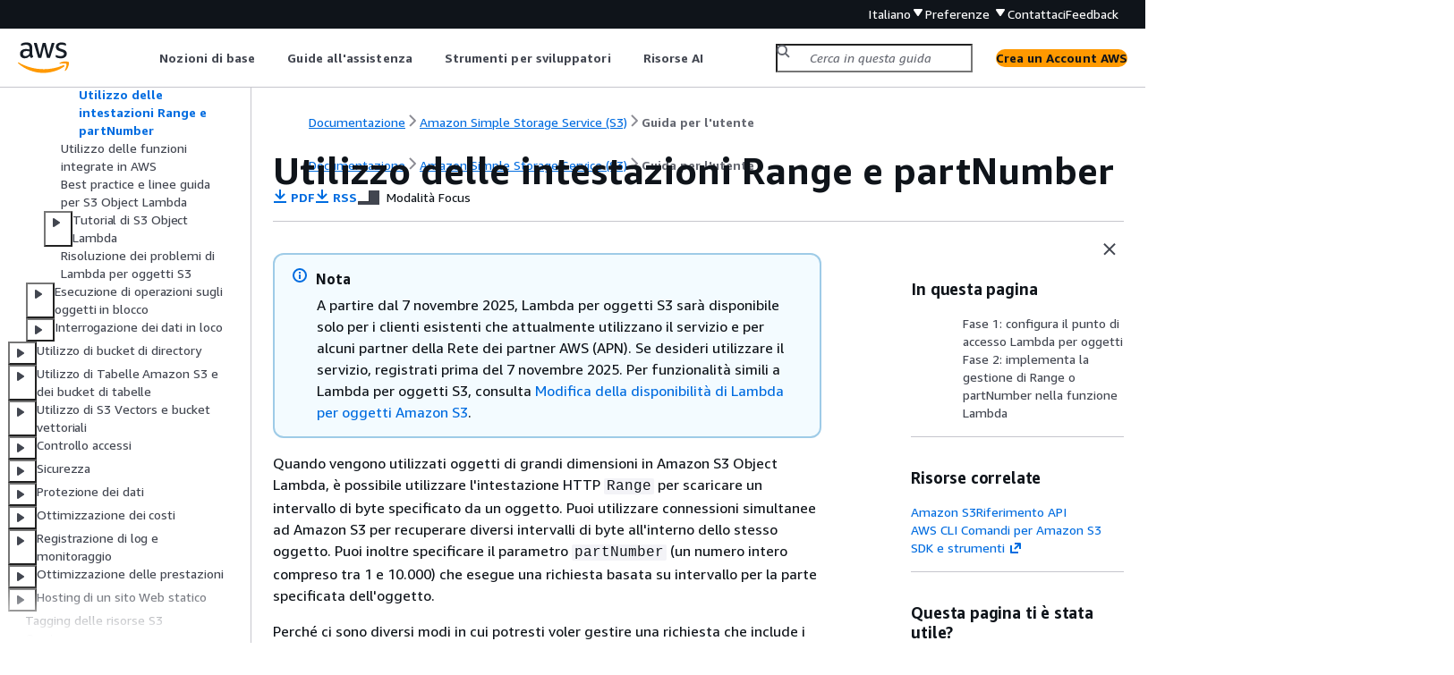

--- FILE ---
content_type: text/html
request_url: https://docs.aws.amazon.com/it_it/AmazonS3/latest/userguide/range-get-olap.html
body_size: 6216
content:
<!DOCTYPE html>
    <html xmlns="http://www.w3.org/1999/xhtml" lang="it-IT"><head><meta http-equiv="Content-Type" content="text/html; charset=UTF-8" /><title>Utilizzo delle intestazioni Range e partNumber - Amazon Simple Storage Service</title><meta name="viewport" content="width=device-width,initial-scale=1" /><meta name="assets_root" content="/assets" /><meta name="target_state" content="range-get-olap" /><meta name="default_state" content="range-get-olap" /><link rel="icon" type="image/ico" href="/assets/images/favicon.ico" /><link rel="shortcut icon" type="image/ico" href="/assets/images/favicon.ico" /><link rel="canonical" href="https://docs.aws.amazon.com/it_it/AmazonS3/latest/userguide/range-get-olap.html" /><meta name="description" content="Utilizza solo un intestazioni Range o partNumber con i punti di accesso Lambda per oggetti." /><meta name="deployment_region" content="IAD" /><meta name="product" content="Amazon Simple Storage Service" /><meta name="guide" content="Guida per l'utente" /><meta name="abstract" content="Scopri come utilizzare Amazon Simple Storage Service (Amazon S3) per archiviare e recuperare qualsiasi quantità di dati ovunque ti trovi. Questa guida spiega i concetti di Amazon S3, tra cui bucket, oggetti e relative configurazioni, come pure contiene esempi di codice per le operazioni comuni." /><meta name="guide-locale" content="it_it" /><meta name="tocs" content="toc-contents.json" /><link rel="canonical" href="https://docs.aws.amazon.com/it_it/AmazonS3/latest/userguide/range-get-olap.html" /><link rel="alternative" href="https://docs.aws.amazon.com/id_id/AmazonS3/latest/userguide/range-get-olap.html" hreflang="id-id" /><link rel="alternative" href="https://docs.aws.amazon.com/id_id/AmazonS3/latest/userguide/range-get-olap.html" hreflang="id" /><link rel="alternative" href="https://docs.aws.amazon.com/de_de/AmazonS3/latest/userguide/range-get-olap.html" hreflang="de-de" /><link rel="alternative" href="https://docs.aws.amazon.com/de_de/AmazonS3/latest/userguide/range-get-olap.html" hreflang="de" /><link rel="alternative" href="https://docs.aws.amazon.com/AmazonS3/latest/userguide/range-get-olap.html" hreflang="en-us" /><link rel="alternative" href="https://docs.aws.amazon.com/AmazonS3/latest/userguide/range-get-olap.html" hreflang="en" /><link rel="alternative" href="https://docs.aws.amazon.com/es_es/AmazonS3/latest/userguide/range-get-olap.html" hreflang="es-es" /><link rel="alternative" href="https://docs.aws.amazon.com/es_es/AmazonS3/latest/userguide/range-get-olap.html" hreflang="es" /><link rel="alternative" href="https://docs.aws.amazon.com/fr_fr/AmazonS3/latest/userguide/range-get-olap.html" hreflang="fr-fr" /><link rel="alternative" href="https://docs.aws.amazon.com/fr_fr/AmazonS3/latest/userguide/range-get-olap.html" hreflang="fr" /><link rel="alternative" href="https://docs.aws.amazon.com/it_it/AmazonS3/latest/userguide/range-get-olap.html" hreflang="it-it" /><link rel="alternative" href="https://docs.aws.amazon.com/it_it/AmazonS3/latest/userguide/range-get-olap.html" hreflang="it" /><link rel="alternative" href="https://docs.aws.amazon.com/ja_jp/AmazonS3/latest/userguide/range-get-olap.html" hreflang="ja-jp" /><link rel="alternative" href="https://docs.aws.amazon.com/ja_jp/AmazonS3/latest/userguide/range-get-olap.html" hreflang="ja" /><link rel="alternative" href="https://docs.aws.amazon.com/ko_kr/AmazonS3/latest/userguide/range-get-olap.html" hreflang="ko-kr" /><link rel="alternative" href="https://docs.aws.amazon.com/ko_kr/AmazonS3/latest/userguide/range-get-olap.html" hreflang="ko" /><link rel="alternative" href="https://docs.aws.amazon.com/pt_br/AmazonS3/latest/userguide/range-get-olap.html" hreflang="pt-br" /><link rel="alternative" href="https://docs.aws.amazon.com/pt_br/AmazonS3/latest/userguide/range-get-olap.html" hreflang="pt" /><link rel="alternative" href="https://docs.aws.amazon.com/zh_cn/AmazonS3/latest/userguide/range-get-olap.html" hreflang="zh-cn" /><link rel="alternative" href="https://docs.aws.amazon.com/zh_tw/AmazonS3/latest/userguide/range-get-olap.html" hreflang="zh-tw" /><link rel="alternative" href="https://docs.aws.amazon.com/AmazonS3/latest/userguide/range-get-olap.html" hreflang="x-default" /><meta name="feedback-item" content="S3" /><meta name="this_doc_product" content="Amazon Simple Storage Service" /><meta name="this_doc_guide" content="Guida per l'utente" /><head xmlns="http://www.w3.org/1999/xhtml"> <script defer="" src="/assets/r/awsdocs-doc-page.2.0.0.js"></script><link href="/assets/r/awsdocs-doc-page.2.0.0.css" rel="stylesheet"/></head>
<script defer="" id="awsc-panorama-bundle" type="text/javascript" src="https://prod.pa.cdn.uis.awsstatic.com/panorama-nav-init.js" data-config="{'appEntity':'aws-documentation','region':'us-east-1','service':'s3'}"></script><meta id="panorama-serviceSubSection" value="Guida per l'utente" /><meta id="panorama-serviceConsolePage" value="Utilizzo delle intestazioni Range e partNumber" /></head><body class="awsdocs awsui"><div class="awsdocs-container"><awsdocs-header></awsdocs-header><awsui-app-layout id="app-layout" class="awsui-util-no-gutters" ng-controller="ContentController as $ctrl" header-selector="awsdocs-header" navigation-hide="false" navigation-width="$ctrl.navWidth" navigation-open="$ctrl.navOpen" navigation-change="$ctrl.onNavChange($event)" tools-hide="$ctrl.hideTools" tools-width="$ctrl.toolsWidth" tools-open="$ctrl.toolsOpen" tools-change="$ctrl.onToolsChange($event)"><div id="guide-toc" dom-region="navigation"><awsdocs-toc></awsdocs-toc></div><div id="main-column" dom-region="content" tabindex="-1"><awsdocs-view class="awsdocs-view"><div id="awsdocs-content"><head><title>Utilizzo delle intestazioni Range e partNumber - Amazon Simple Storage Service</title><meta name="pdf" content="s3-userguide.pdf#range-get-olap" /><meta name="rss" content="s3-userguide-rss-updates.rss" /><meta name="forums" content="https://repost.aws/it/tags/TADSTjraA0Q4-a1dxk6eUYaw" /><meta name="feedback" content="https://docs.aws.amazon.com/forms/aws-doc-feedback?hidden_service_name=S3&amp;topic_url=https://docs.aws.amazon.com/it_it/AmazonS3/latest/userguide/range-get-olap.html" /><meta name="feedback-yes" content="feedbackyes.html?topic_url=https://docs.aws.amazon.com/it_it/AmazonS3/latest/userguide/range-get-olap.html" /><meta name="feedback-no" content="feedbackno.html?topic_url=https://docs.aws.amazon.com/it_it/AmazonS3/latest/userguide/range-get-olap.html" /><meta name="keywords" content="S3,Amazon S3,Guida per l'utente di S3,Guida per l'utente di Amazon S3,Guida per l'utente di Amazon,Bucket S3,Oggetto S3,Archiviazione nel cloud,Storage dei dati,Oggetti Amazon S3,Che cos'è un oggetto,Come usare gli oggetti,Modifica dei dati di Amazon S3,Esecuzione di Lambda personalizzati sui dati,Elaborazione automatica dell'output di Amazon S3,Scrittura della funzione Lambda per oggetti S3,Scrittura di punti di accesso Lambda per oggetti,Numeri di parte di Lambda per oggetti S3,Intervallo di Lambda per oggetti S3" /><script type="application/ld+json">
{
    "@context" : "https://schema.org",
    "@type" : "BreadcrumbList",
    "itemListElement" : [
      {
        "@type" : "ListItem",
        "position" : 1,
        "name" : "AWS",
        "item" : "https://aws.amazon.com"
      },
      {
        "@type" : "ListItem",
        "position" : 2,
        "name" : "Amazon Simple Storage Service (S3)",
        "item" : "https://docs.aws.amazon.com/s3/index.html"
      },
      {
        "@type" : "ListItem",
        "position" : 3,
        "name" : "Guida per l'utente",
        "item" : "https://docs.aws.amazon.com/it_it/AmazonS3/latest/userguide"
      },
      {
        "@type" : "ListItem",
        "position" : 4,
        "name" : "Utilizzo degli oggetti in Amazon S3",
        "item" : "https://docs.aws.amazon.com/it_it/AmazonS3/latest/userguide/uploading-downloading-objects.html"
      },
      {
        "@type" : "ListItem",
        "position" : 5,
        "name" : "Trasformazione di oggetti con S3 Object Lambda",
        "item" : "https://docs.aws.amazon.com/it_it/AmazonS3/latest/userguide/transforming-objects.html"
      },
      {
        "@type" : "ListItem",
        "position" : 6,
        "name" : "Scrittura di funzioni Lambda per i punti di accesso Lambda per oggetti S3",
        "item" : "https://docs.aws.amazon.com/it_it/AmazonS3/latest/userguide/olap-writing-lambda.html"
      },
      {
        "@type" : "ListItem",
        "position" : 7,
        "name" : "Utilizzo delle intestazioni Range e partNumber",
        "item" : "https://docs.aws.amazon.com/it_it/AmazonS3/latest/userguide/olap-writing-lambda.html"
      }
    ]
}
</script></head><body><div id="main"><div style="display: none"><a href="s3-userguide.pdf#range-get-olap" target="_blank" rel="noopener noreferrer" title="Apri PDF"></a></div><div id="breadcrumbs" class="breadcrumb"><a href="/index.html">Documentazione</a><a href="/s3/index.html">Amazon Simple Storage Service (S3)</a><a href="Welcome.html">Guida per l'utente</a></div><div id="page-toc-src"><a href="#range-get-olap-step-1">Fase 1: configura il punto di accesso Lambda per oggetti</a><a href="#range-get-olap-step-2">Fase 2: implementa la gestione di Range o partNumber nella funzione Lambda</a></div><div id="main-content" class="awsui-util-container"><div id="main-col-body"><awsdocs-language-banner data-service="$ctrl.pageService"></awsdocs-language-banner><h1 class="topictitle" id="range-get-olap">Utilizzo delle intestazioni Range e partNumber</h1><div class="awsdocs-page-header-container"><awsdocs-page-header></awsdocs-page-header><awsdocs-filter-selector id="awsdocs-filter-selector"></awsdocs-filter-selector></div><div class="awsdocs-note"><div class="awsdocs-note-title"><awsui-icon name="status-info" variant="link"></awsui-icon><h6>Nota</h6></div><div class="awsdocs-note-text"><p>A partire dal 7 novembre 2025, Lambda per oggetti S3 sarà disponibile solo per i clienti esistenti che attualmente utilizzano il servizio e per alcuni partner della Rete dei partner AWS (APN). Se desideri utilizzare il servizio, registrati prima del 7 novembre 2025. Per funzionalità simili a Lambda per oggetti S3, consulta <a href="https://docs.aws.amazon.com/AmazonS3/latest/userguide/amazons3-ol-change.html">Modifica della disponibilità di Lambda per oggetti Amazon S3</a>.</p></div></div><p>Quando vengono utilizzati oggetti di grandi dimensioni in Amazon S3 Object Lambda, è possibile utilizzare l'intestazione HTTP <code class="code">Range</code> per scaricare un intervallo di byte specificato da un oggetto. Puoi utilizzare connessioni simultanee ad Amazon S3 per recuperare diversi intervalli di byte all'interno dello stesso oggetto. Puoi inoltre specificare il parametro <code class="code">partNumber</code> (un numero intero compreso tra 1 e 10.000) che esegue una richiesta basata su intervallo per la parte specificata dell'oggetto.</p><p>Perché ci sono diversi modi in cui potresti voler gestire una richiesta che include i parametri <code class="code">Range</code> o <code class="code">partNumber</code>, S3 Object Lambda non applica questi parametri all'oggetto trasformato. Invece, la funzione AWS Lambda deve implementare questa funzionalità in base ai requisiti dell'applicazione.</p><p>Per utilizzare i parametri <code class="code">Range</code> e <code class="code">partNumber</code> con S3 Object Lambda, procedi come segue: </p><div class="itemizedlist">
         
         
    <ul class="itemizedlist"><li class="listitem">
            <p>Abilita questi parametri nella configurazione del punto di accesso Lambda per oggetti.</p>
        </li><li class="listitem">
            <p>Scrivi una funzione Lambda in grado di gestire le richieste contenente questi parametri.</p>
        </li></ul></div><p>Di seguito viene descritto come realizzarlo.</p>
        <h2 id="range-get-olap-step-1">Fase 1: configura il punto di accesso Lambda per oggetti</h2>
        <p>Per impostazione predefinita, gli punti di accesso Lambda per oggetti rispondono con un errore con codice di stato HTTP 501 (Not Implemented) a qualsiasi richiesta <code class="code">GetObject</code> o <code class="code">HeadObject</code> contenente un parametro <code class="code">Range</code> o <code class="code">partNumber</code> nelle intestazioni o nei parametri di query. </p>
        <p>Per abilitare un punto di accesso Lambda per oggetti ad accettare tali richieste, devi includere <code class="code">GetObject-Range</code>, <code class="code">GetObject-PartNumber</code>, <code class="code">HeadObject-Range</code> o <code class="code">HeadObject-PartNumber</code> nella sezione <code class="code">AllowedFeatures</code> della configurazione del punto di accesso Lambda per oggetti. Per ulteriori informazioni sull'aggiornamento della configurazione del punto di accesso Lambda per oggetti, consulta <a href="./olap-create.html">Creazione di punti di accesso Object Lambda</a>. </p>
     
        <h2 id="range-get-olap-step-2">Fase 2: implementa la gestione di <code class="code">Range</code> o <code class="code">partNumber</code> nella funzione Lambda</h2>
    <p>Quando il punto di accesso Lambda per oggetti richiama la funzione Lambda con una richiesta <code class="code">GetObject</code> o <code class="code">HeadObject</code> basata su intervallo, il parametro <code class="code">Range</code> o <code class="code">partNumber</code> è incluso nel contesto dell'evento. La posizione del parametro nel contesto dell'evento dipende dal parametro utilizzato e dal modo in cui è stato incluso nella richiesta originale al punto di accesso Lambda per oggetti, come illustrato nella tabella seguente. </p><div class="table-container"><div class="table-contents"><table id="w874aac13c37c27c23c21"><thead>
                <tr>
                    <th>Parametro</th>
                    <th>Posizione del contesto dell'evento</th>
                </tr>
            </thead>
                <tr>
                    <td tabindex="-1">
                        <p><code class="code">Range</code> (intestazione)</p>
                    </td>
                    <td tabindex="-1">
                        <p><code class="code">userRequest.headers.Range</code></p>
                    </td>
                </tr>
                <tr>
                    <td tabindex="-1">
                        <p><code class="code">Range</code> (parametro di query)</p>
                    </td>
                    <td tabindex="-1">
                        <p><code class="code">userRequest.url</code> (del parametro di query <code class="code">Range</code>)</p>
                    </td>
                </tr>
                <tr>
                    <td tabindex="-1">
                        <p><code class="code">partNumber</code></p>
                    </td>
                    <td tabindex="-1">
                        <p><code class="code">userRequest.url</code> (del parametro di query <code class="code">partNumber</code>)</p>
                    </td>
                </tr>
            </table></div></div><div class="awsdocs-note awsdocs-important"><div class="awsdocs-note-title"><awsui-icon name="status-warning" variant="error"></awsui-icon><h6>Importante</h6></div><div class="awsdocs-note-text"><p>L'URL prefirmato fornito per il punto di accesso Lambda per oggetti non contiene il parametro <code class="code">Range</code> o <code class="code">partNumber</code> della richiesta originale. Consulta le seguenti opzioni su come gestire questi parametri nella funzione AWS Lambda.</p></div></div><p>Dopo aver estratto il valore <code class="code">Range</code> o <code class="code">partNumber</code>, è possibile adottare uno dei seguenti approcci in base alle esigenze dell'applicazione:</p><div class="orderedlist">
         
         
    <ol style="list-style-type:upper-alpha ! important;"><li>
            <p><b>Mappare il valore <code class="code">Range</code> o <code class="code">partNumber</code> richiesto all'oggetto trasformato (consigliato).</b> </p>
            <p>Per gestire le richieste <code class="code">Range</code> o <code class="code">partNumber</code> nel modo più affidabile, procedi come segue: </p>
            <div class="itemizedlist">
                 
                 
                 
            <ul class="itemizedlist"><li class="listitem">
                    <p>Recupera l'oggetto completo da Amazon S3.</p>
                </li><li class="listitem">
                    <p>Trasforma l'oggetto.</p>
                </li><li class="listitem">
                    <p>Applica i parametri <code class="code">Range</code> o <code class="code">partNumber</code> obbligatori all'oggetto trasformato.</p>
                </li></ul></div>
            <p>Per fare ciò, utilizza l'URL prefirmato fornito per recuperare l'intero oggetto da Amazon S3 e quindi elaborare l'oggetto secondo necessità. Per un esempio di funzione Lambda che elabora un parametro <code class="code">Range</code> in questo modo, consulta <a href="https://github.com/aws-samples/amazon-s3-object-lambda-default-configuration/blob/main/function/nodejs_20_x/src/response/range_mapper.ts" rel="noopener noreferrer" target="_blank"><span> questo esempio</span><awsui-icon class="awsdocs-link-icon" name="external"></awsui-icon></a> nel repository GitHub di AWS Samples.</p>
        </li><li>
            <p><b>Mappatura del <code class="code">Range</code> richiesto all'URL prefirmato URL.</b></p>
            <p>In alcuni casi, la funzione Lambda può mappare il valore o il <code class="code">Range</code> richiesto direttamente all'URL prefirmato per recuperare solo parte dell'oggetto da Amazon S3. Questo approccio è appropriato solo se la trasformazione soddisfa entrambi i seguenti criteri:</p>
            <div class="orderedlist">
                 
                 
            <ol style="list-style-type:arabic ! important;"><li>
                    <p>La funzione di trasformazione può essere applicata a intervalli di oggetti parziali.</p>
                </li><li>
                    <p>Applicando il parametro <code class="code">Range</code> prima o dopo la funzione di trasformazione produce lo stesso oggetto trasformato.</p>
                </li></ol></div>
            <p>Ad esempio, una funzione di trasformazione che converte tutti i caratteri di un oggetto con codifica ASCII in maiuscolo soddisfa entrambi i criteri precedenti. La trasformazione può essere applicata a una parte di un oggetto e applicando il parametro <code class="code">Range</code> prima della trasformazione si ottiene lo stesso risultato dell'applicazione del parametro dopo la trasformazione.</p>
            <p>Al contrario, una funzione che inverte i caratteri in un oggetto con codifica ASCII non soddisfa questi criteri. Tale funzione soddisfa il criterio 1, poiché può essere applicata a intervalli di oggetti parziali. Tuttavia, non soddisfa il criterio 2, perché l'applicazione del parametro <code class="code">Range</code> prima che la trasformazione raggiunga risultati diversi rispetto all'applicazione del parametro dopo la trasformazione. </p>
            <p>Considera una richiesta di applicare la funzione ai primi tre caratteri di un oggetto con il contenuto <code class="code">abcdefg</code>. L'applicazione del parametro <code class="code">Range</code> prima della trasformazione recupera solo <code class="code">abc</code> e poi inverte i dati, restituendo <code class="code">cba</code>. Ma se il parametro viene applicato dopo la trasformazione, la funzione recupera l'intero oggetto, lo inverte e quindi applica il parametro <code class="code">Range</code>, restituendo <code class="code">gfe</code>. Poiché questi risultati sono diversi, questa funzione non dovrebbe applicare il parametro <code class="code">Range</code> durante il recupero dell'oggetto da Amazon S3. Invece, dovrebbe recuperare l'intero oggetto, eseguire la trasformazione e solo successivamente applicare il parametro <code class="code">Range</code>. </p>
            <div class="awsdocs-note awsdocs-warning"><div class="awsdocs-note-title"><awsui-icon name="status-warning" variant="error"></awsui-icon><h6>avvertimento</h6></div><div class="awsdocs-note-text"><p>In molti casi, l'applicazione del parametro <code class="code">Range</code> o dell'URL prefirmato risulterà in un comportamento imprevisto da parte della funzione Lambda o del client richiedente. A meno che non sia sicuro che la tua applicazione funzioni correttamente quando recuperi solo un oggetto parziale da Amazon S3, ti consigliamo di recuperare e trasformare oggetti completi come descritto in precedenza nell'approccio A. </p></div></div>
            <p>Se l'applicazione soddisfa i criteri descritti in precedenza nell'approccio B, è possibile semplificare la funzione AWS Lambda recuperando solo l'intervallo di oggetti richiesto e quindi eseguendo la trasformazione su quell'intervallo. </p>
            <p>Il seguente esempio di codice Java illustra come eseguire le seguenti operazioni: </p>
            <div class="itemizedlist">
                 
                 
            <ul class="itemizedlist"><li class="listitem">
                    <p>Recuperare l'intestazione <code class="code">Range</code> dalla richiesta <code class="code">GetObject</code>.</p>
                </li><li class="listitem">
                    <p>Aggiungere l'intestazione <code class="code">Range</code> all'URL prefirmato che Lambda può utilizzare per recuperare l'intervallo richiesto da Amazon S3.</p>
                </li></ul></div>
            <pre class="programlisting"><div class="code-btn-container"><div class="btn-copy-code" title="Copia"><awsui-icon name="copy"></awsui-icon></div></div><!--DEBUG: cli ()--><code class="">private HttpRequest.Builder applyRangeHeader(ObjectLambdaEvent event, HttpRequest.Builder presignedRequest) <span>{</span>
    var header = event.getUserRequest().getHeaders().entrySet().stream()
            .filter(e -&gt; e.getKey().toLowerCase(Locale.ROOT).equals("range"))
            .findFirst();

    // Add check in the query string itself.
    header.ifPresent(entry -&gt; presignedRequest.header(entry.getKey(), entry.getValue()));
    return presignedRequest;
}</code></pre>
        </li></ol></div><awsdocs-copyright class="copyright-print"></awsdocs-copyright><awsdocs-thumb-feedback right-edge="{{$ctrl.thumbFeedbackRightEdge}}"></awsdocs-thumb-feedback></div><noscript><div><div><div><div id="js_error_message"><p><img src="https://d1ge0kk1l5kms0.cloudfront.net/images/G/01/webservices/console/warning.png" alt="Avvertimento" /> <strong>JavaScript è disabilitato o non è disponibile nel tuo browser.</strong></p><p>Per usare la documentazione AWS, JavaScript deve essere abilitato. Consulta le pagine della guida del browser per le istruzioni.</p></div></div></div></div></noscript><div id="main-col-footer" class="awsui-util-font-size-0"><div id="doc-conventions"><a target="_top" href="/general/latest/gr/docconventions.html">Convenzioni dei documenti</a></div><div class="prev-next"><div id="previous" class="prev-link" accesskey="p" href="./olap-event-context.html">Formato e utilizzo del contesto degli eventi</div><div id="next" class="next-link" accesskey="n" href="./olap-examples.html">Utilizzo delle funzioni integrate in AWS</div></div></div><awsdocs-page-utilities></awsdocs-page-utilities></div><div id="quick-feedback-yes" style="display: none;"><div class="title">Questa pagina ti è stata utile? - Sì</div><div class="content"><p>Grazie per averci comunicato che stiamo facendo un buon lavoro!</p><p>Se hai un momento, ti invitiamo a dirci che cosa abbiamo fatto che ti è piaciuto così possiamo offrirti altri contenuti simili.</p><p><awsui-button id="fblink" rel="noopener noreferrer" target="_blank" text="Feedback" click="linkClick($event)" href="https://docs.aws.amazon.com/forms/aws-doc-feedback?hidden_service_name=S3&amp;topic_url=https://docs.aws.amazon.com/it_it/AmazonS3/latest/userguide/range-get-olap.html"></awsui-button></p></div></div><div id="quick-feedback-no" style="display: none;"><div class="title">Questa pagina ti è stata utile? - No</div><div class="content"><p>Grazie per averci comunicato che questa pagina ha bisogno di essere modificata. Siamo spiacenti di non aver soddisfatto le tue esigenze.</p><p>Se hai un momento, ti invitiamo a dirci come possiamo migliorare la documentazione.</p><p><awsui-button id="fblink" rel="noopener noreferrer" target="_blank" text="Feedback" click="linkClick($event)" href="https://docs.aws.amazon.com/forms/aws-doc-feedback?hidden_service_name=S3&amp;topic_url=https://docs.aws.amazon.com/it_it/AmazonS3/latest/userguide/range-get-olap.html"></awsui-button></p></div></div></div></body></div></awsdocs-view><div class="page-loading-indicator" id="page-loading-indicator"><awsui-spinner size="large"></awsui-spinner></div></div><div id="tools-panel" dom-region="tools"><awsdocs-tools-panel id="awsdocs-tools-panel"></awsdocs-tools-panel></div></awsui-app-layout><awsdocs-cookie-banner class="doc-cookie-banner"></awsdocs-cookie-banner></div></body></html>

--- FILE ---
content_type: text/html
request_url: https://docs.aws.amazon.com/it_it/AmazonS3/latest/userguide/meta-inf/related-resources.html
body_size: 315
content:
<div xmlns="http://www.w3.org/1999/xhtml" class="related-resources"><a href="https://docs.aws.amazon.com/AmazonS3/latest/API/Welcome.html">Amazon S3Riferimento API</a><a href="https://docs.aws.amazon.com/cli/latest/reference/s3/">AWS CLI Comandi  per Amazon S3</a><a href="https://aws.amazon.com/tools/" rel="noopener noreferrer" target="_blank"><span>SDK e strumenti</span><awsui-icon class="awsdocs-link-icon" name="external"></awsui-icon></a>
   </div>

--- FILE ---
content_type: application/javascript
request_url: https://docs.aws.amazon.com/assets/r/awsdocs-doc-page.2.0.0.js
body_size: 6601
content:
(()=>{"use strict";var e,t,a,r,c,o,d={},n={};function f(e){var t=n[e];if(void 0!==t)return t.exports;var a=n[e]={exports:{}};return d[e].call(a.exports,a,a.exports,f),a.exports}f.m=d,f.amdO={},f.n=e=>{var t=e&&e.__esModule?()=>e.default:()=>e;return f.d(t,{a:t}),t},t=Object.getPrototypeOf?e=>Object.getPrototypeOf(e):e=>e.__proto__,f.t=function(a,r){if(1&r&&(a=this(a)),8&r)return a;if("object"==typeof a&&a){if(4&r&&a.__esModule)return a;if(16&r&&"function"==typeof a.then)return a}var c=Object.create(null);f.r(c);var o={};e=e||[null,t({}),t([]),t(t)];for(var d=2&r&&a;("object"==typeof d||"function"==typeof d)&&!~e.indexOf(d);d=t(d))Object.getOwnPropertyNames(d).forEach(e=>o[e]=()=>a[e]);return o.default=()=>a,f.d(c,o),c},f.d=(e,t)=>{for(var a in t)f.o(t,a)&&!f.o(e,a)&&Object.defineProperty(e,a,{enumerable:!0,get:t[a]})},f.f={},f.e=e=>Promise.all(Object.keys(f.f).reduce((t,a)=>(f.f[a](e,t),t),[])),f.u=e=>2272===e?"vendor3.e7367765fe42534cabcb.js":566===e?"resources.6ec8bdc045d0b4d239d5.js":6784===e?"metadata.4f793b491e12236950e2.js":6995===e?"6995.e9577c3f1dfd8aa4d2ac.js":4322===e?"4322.bc17b201f5fed63f38e0.js":5035===e?"5035.cd75a922b4080896ea4b.js":9182===e?"9182.69b796e8a23961ccb384.js":4912===e?"4912.f6481e857c2882219925.js":3766===e?"3766.ca404301e751e2fab7a4.js":7377===e?"7377.efcc9e840a78c073466c.js":6208===e?"6208.425aac1472b59a6dbbb8.js":2745===e?"2745.fbd1e93ac5c507a81679.js":7342===e?"7342.659023f7204de7fc795a.js":3573===e?"3573.9022375a6abd2778f31a.js":e+"."+{109:"18308c64717ba9e16c8e",352:"a258fcd10475eadb4871",1300:"73936d1ea5c0ddc47ef9",1406:"e0214eba1d1949307586",1564:"2c68634149b231d9e27b",1661:"7097f6e55021c14413f3",1676:"ea095b471b2743d35c78",1877:"308a61b91a183ab813a6",1911:"3b9446fdb0918036d5ae",2887:"f4c4303eb30c07e90eae",3214:"cb8d80bad7011f46430a",3290:"c6c76fc8573951a7192a",3708:"d4bdf263b89af1219b0c",4431:"7a26b1c915ba783e42c4",4809:"719b3e483fed8c49590b",4960:"e5d625bd6e62ef52dc80",5182:"4d3933cd4b62bdbd2f17",5797:"af363f970121879e4e15",5889:"5756bb69140efff37c4a",6506:"0fc7bb541dce9778eff6",6911:"7a4b206071ee40dd3ca3",6993:"c2bed2fa9d0c83f4255d",7284:"9d903c655a3bb6ebb0c0",9218:"6941cada3a3cbe30266e",9315:"a0eae268252558333fa3",9931:"a3885ad8ee27349f0946"}[e]+".js",f.miniCssF=e=>1474===e?"awsdocs-doc-page.2.0.0.css":6995===e?"6995.5c4842ab958ab38d19af.css":4322===e?"4322.9345dc29ce9ae188faf3.css":9182===e?"9182.00398bf955ccba8c656f.css":6208===e?"6208.179fb28bdfcce72d318b.css":2745===e?"2745.e0a3e96cc12ee81f5393.css":7342===e?"7342.df9d4d562a70d21e0ac7.css":e+"."+{1877:"78aab0722b38f1bf53ba",1911:"5c1f5614c7cd54d45e8d",2887:"1fdcfd287a56f1198072",3708:"1abf383dfb7f28a7a55e",4431:"4ce65aa7d74c6a9c7f56",5797:"c5340da3daa538447869",6506:"aa6bbad9e4e87a4ee6e1",9218:"df5727394ab5c3ec0278"}[e]+".css",f.g=function(){if("object"==typeof globalThis)return globalThis;try{return this||new Function("return this")()}catch(e){if("object"==typeof window)return window}}(),f.o=(e,t)=>Object.prototype.hasOwnProperty.call(e,t),a={},r="@amzn/aws-docs-website-assets-react:",f.l=(e,t,c,o)=>{if(a[e])a[e].push(t);else{var d,n;if(void 0!==c)for(var s=document.getElementsByTagName("script"),i=0;i<s.length;i++){var b=s[i];if(b.getAttribute("src")==e||b.getAttribute("data-webpack")==r+c){d=b;break}}d||(n=!0,(d=document.createElement("script")).charset="utf-8",d.timeout=120,f.nc&&d.setAttribute("nonce",f.nc),d.setAttribute("data-webpack",r+c),d.src=e),a[e]=[t];var l=(t,r)=>{d.onerror=d.onload=null,clearTimeout(u);var c=a[e];if(delete a[e],d.parentNode&&d.parentNode.removeChild(d),c&&c.forEach(e=>e(r)),t)return t(r)},u=setTimeout(l.bind(null,void 0,{type:"timeout",target:d}),12e4);d.onerror=l.bind(null,d.onerror),d.onload=l.bind(null,d.onload),n&&document.head.appendChild(d)}},f.r=e=>{"undefined"!=typeof Symbol&&Symbol.toStringTag&&Object.defineProperty(e,Symbol.toStringTag,{value:"Module"}),Object.defineProperty(e,"__esModule",{value:!0})},(()=>{var e;f.g.importScripts&&(e=f.g.location+"");var t=f.g.document;if(!e&&t&&(t.currentScript&&"SCRIPT"===t.currentScript.tagName.toUpperCase()&&(e=t.currentScript.src),!e)){var a=t.getElementsByTagName("script");if(a.length)for(var r=a.length-1;r>-1&&(!e||!/^http(s?):/.test(e));)e=a[r--].src}if(!e)throw new Error("Automatic publicPath is not supported in this browser");e=e.replace(/^blob:/,"").replace(/#.*$/,"").replace(/\?.*$/,"").replace(/\/[^\/]+$/,"/"),f.p=e})(),c=e=>new Promise((t,a)=>{var r=f.miniCssF(e),c=f.p+r;if(((e,t)=>{for(var a=document.getElementsByTagName("link"),r=0;r<a.length;r++){var c=(d=a[r]).getAttribute("data-href")||d.getAttribute("href");if("stylesheet"===d.rel&&(c===e||c===t))return d}var o=document.getElementsByTagName("style");for(r=0;r<o.length;r++){var d;if((c=(d=o[r]).getAttribute("data-href"))===e||c===t)return d}})(r,c))return t();((e,t,a,r)=>{var c=document.createElement("link");c.rel="stylesheet",c.type="text/css",c.onerror=c.onload=o=>{if(c.onerror=c.onload=null,"load"===o.type)a();else{var d=o&&("load"===o.type?"missing":o.type),n=o&&o.target&&o.target.href||t,f=new Error("Loading CSS chunk "+e+" failed.\n("+n+")");f.code="CSS_CHUNK_LOAD_FAILED",f.type=d,f.request=n,c.parentNode.removeChild(c),r(f)}},c.href=t,document.head.appendChild(c)})(e,c,t,a)}),o={1474:0},f.f.miniCss=(e,t)=>{o[e]?t.push(o[e]):0!==o[e]&&{1877:1,1911:1,2745:1,2887:1,3708:1,4322:1,4431:1,5797:1,6208:1,6506:1,6995:1,7342:1,9182:1,9218:1}[e]&&t.push(o[e]=c(e).then(()=>{o[e]=0},t=>{throw delete o[e],t}))},(()=>{var e={1474:0};f.f.j=(t,a)=>{var r=f.o(e,t)?e[t]:void 0;if(0!==r)if(r)a.push(r[2]);else{var c=new Promise((a,c)=>r=e[t]=[a,c]);a.push(r[2]=c);var o=f.p+f.u(t),d=new Error;f.l(o,a=>{if(f.o(e,t)&&(0!==(r=e[t])&&(e[t]=void 0),r)){var c=a&&("load"===a.type?"missing":a.type),o=a&&a.target&&a.target.src;d.message="Loading chunk "+t+" failed.\n("+c+": "+o+")",d.name="ChunkLoadError",d.type=c,d.request=o,r[1](d)}},"chunk-"+t,t)}};var t=(t,a)=>{var r,c,[o,d,n]=a,s=0;if(o.some(t=>0!==e[t])){for(r in d)f.o(d,r)&&(f.m[r]=d[r]);n&&n(f)}for(t&&t(a);s<o.length;s++)c=o[s],f.o(e,c)&&e[c]&&e[c][0](),e[c]=0},a=self.webpackChunk_amzn_aws_docs_website_assets_react=self.webpackChunk_amzn_aws_docs_website_assets_react||[];a.forEach(t.bind(null,0)),a.push=t.bind(null,a.push.bind(a))})(),Promise.all([f.e(2272),f.e(566),f.e(6784),f.e(6995),f.e(4322),f.e(5035),f.e(6506),f.e(9182),f.e(4912),f.e(5797),f.e(1877),f.e(3766),f.e(1300),f.e(7377),f.e(1911),f.e(6208),f.e(2745),f.e(7342),f.e(3708),f.e(3573),f.e(4431),f.e(7284),f.e(2887),f.e(352),f.e(9218)]).then(f.bind(f,9218)).then(function(e){(0,e.default)().then(function(){document.body.style.display="block"})})})();

--- FILE ---
content_type: application/javascript
request_url: https://docs.aws.amazon.com/assets/r/4431.7a26b1c915ba783e42c4.js
body_size: 20152
content:
"use strict";(self.webpackChunk_amzn_aws_docs_website_assets_react=self.webpackChunk_amzn_aws_docs_website_assets_react||[]).push([[2113,4431],{432:(e,t,n)=>{n.d(t,{A:()=>i});var a=n(4848),r=n(8211),o=n(961);function i(e){var t=e.node;return o.createPortal((0,a.jsx)(r.A,{}),t)}},1795:(e,t,n)=>{n.d(t,{A:()=>d});var a=n(4848),r=n(961),o=n(6540),i=n(8147),l=n(3047);const c={root:"fja6OPnQFeFawwoOVDUGnw=="};var s=n(6445);function d(e){var t=e.node;return(0,o.useMemo)(function(){if(t)return r.createPortal((0,a.jsx)(i.A,{statusIconAriaLabel:s.lv.info,children:(0,a.jsx)(l.Ay,{className:c.root,html:t.innerHTML})}),t)},[t])||null}},2113:(e,t,n)=>{n.d(t,{G:()=>l,v:()=>i});var a=n(9305),r=n(4095),o=n(7157);function i(e){var t=e.topicUrl,n=e.folderGuid,a=e.ctiItem,o=e.codeExampleId,i=r.metadata.regionMetadata.domains.feedback;if(!i||!i.length||!n&&!a)return null;var l=new URL("https://".concat(i,"?"));return a?l.searchParams.set("hidden_service_name",a):n&&l.searchParams.set("feedback_destination_id",n),o&&l.searchParams.set("docsid",o),l.searchParams.set("topic_url",t),l.href}function l(e,t,n){var r,i,l=window.location,c=new URL(window.location.origin+window.location.pathname+"feedback".concat(e,".html"));c.searchParams.set("topic_url",window.location.href),n&&c.searchParams.set("feedback-id",n),null===(i=null===(r=window.AWSMA)||void 0===r?void 0:r.ready)||void 0===i||i.call(r,function(){var e;(null===(e=window.AWSMA)||void 0===e?void 0:e.TRIGGER_EVENT)&&document.dispatchEvent(new CustomEvent(window.AWSMA.TRIGGER_EVENT,{detail:{page:{pageURL:c,eVar82:l},event:{type:"pageview",name:"AWS Doc Feedback"}}}))});var s={code:"Code",thumbs:"Sticky",footer:"Bottom"}[t]||"Bottom",d={detail:{event:{type:"click",name:"Feedback Thumbs ".concat("yes"===e?"Up":"Down"," Click")},data:{feedbackElement:"".concat(s," Page Feedback")}}};n&&d.detail.data&&(d.detail.data.codeExampleId=n),(0,o.Dd)(d),(0,a.e)([{action:"feedback",value:e},{action:"context",value:t},{action:"codeExampleId",value:n}])}},2507:(e,t,n)=>{n.d(t,{A:()=>l});var a=n(4848),r=n(961);const o={root:"H+dM-Hvk-bFSb3XTaZZptw=="};var i=n(7157);function l(e){var t=e.node,n=["pdf","kindle","rss"].map(function(e){return(0,i.Ts)(e)}),l=n[0],c=n[1],s=n[2];return r.createPortal((0,a.jsxs)("div",{className:o.root,children:[l&&(0,a.jsx)("a",{href:l,children:"PDF"}),c&&(0,a.jsx)("a",{href:c,children:"Kindle"}),s&&(0,a.jsx)("a",{href:s,children:"RSS"})]}),t)}},2519:(e,t,n)=>{n.d(t,{A:()=>s});var a=n(4848),r=n(7280),o=n(6540),i=n(961),l=n(3047);const c={root:"cliqW3-iotPf1iy+KsGwgg=="};function s(e){var t=e.node;return(0,o.useMemo)(function(){if(t)return i.createPortal((0,a.jsx)(r.A,{className:c.root,variant:t.getAttribute("variant"),headerText:t.getAttribute("header"),headingTagOverride:"h2",defaultExpanded:"true"===t.getAttribute("expanded"),children:(0,a.jsx)(l.Ay,{html:'<div class="expandableSectionContent">'.concat(t.innerHTML,"</div>")})}),t)},[t])||null}},3562:(e,t,n)=>{n.d(t,{A:()=>g});var a=n(1635),r=n(4848),o=n(4120),i=n(5035),l=n(2177),c=n(5478),s=n(5629),d=n(6540),u=n(961),f=n(3047),m=n(6445),v=n(876),p=n(1618),h=n(5810);function g(e){var t=e.node,n=(0,p.hp)().current,g=new URL(n.url,window.location.origin);if(![/^\/(?:[a-z]{2}_[a-z]{2}\/)?general\/latest\/gr\/bedrock\.html$/,/^\/(?:[a-z]{2}_[a-z]{2}\/)?bedrock\/latest\/userguide\/models-features\.html$/,/^\/(?:[a-z]{2}_[a-z]{2}\/)?bedrock\/latest\/userguide\/models-regions\.html$/,/^\/(?:[a-z]{2}_[a-z]{2}\/)?bedrock\/latest\/userguide\/models-supported\.html$/].some(function(e){return e.test(g.pathname)}))return null;if(t.querySelectorAll("tr").length<50)return null;t.classList.add("hidden");var b=(0,d.useState)(""),y=b[0],A=b[1],x=(0,d.useState)(1),w=x[0],C=x[1],j=(0,d.useState)({pageSize:10,wrapLines:!0,stripedRows:!1,contentDensity:"comfortable"}),S=j[0],T=j[1],k=(0,d.useRef)(null),E=(0,d.useRef)(null);if(!k.current&&t.parentNode)try{var L=t.querySelector(".cloudscape-table-portal-container");L||((L=document.createElement("div")).className="cloudscape-table-portal-container",L.setAttribute("data-testid","cloudscape-table-portal"),t.parentNode.insertBefore(L,t)),k.current=L}catch(e){console.error("Failed to create portal container:",e),v._.sendCustomRumEvent("CloudscapeTableError",{error:e instanceof Error?e.message:"Unknown error",errorType:e instanceof Error?e.name:typeof e})}if(!E.current){var _=[],N=[],B=[];try{var P=Array.from(t.querySelectorAll("thead tr:first-child th, thead tr:first-child td"));N=(_=P.length>0?P:Array.from(t.querySelectorAll("tr:first-child th, tr:first-child td"))).map(function(e,t){var n;return{id:"col-".concat(t),header:e instanceof HTMLElement&&e.innerText||"Column ".concat(t+1),cell:function(e){return(0,r.jsx)(f.Ay,{html:e["col-".concat(t)]||""})},width:(null===(n=e.getAttribute)||void 0===n?void 0:n.call(e,"width"))?"".concat(parseInt(e.getAttribute("width"),10),"px"):void 0}}),B=Array.from(t.querySelectorAll(_.length>0?"tbody tr":"tr:not(:first-child)")).map(function(e){return Array.from(e.querySelectorAll("td, th")).reduce(function(e,t,n){return e["col-".concat(n)]=t instanceof HTMLElement&&t.innerHTML||"",e},{})})}catch(e){console.error("Failed to process table data:",e),v._.sendCustomRumEvent("CloudscapeTableError",{error:e instanceof Error?e.message:"Unknown error",errorType:e instanceof Error?e.name:typeof e})}E.current={title:void 0,description:void 0,columnDefinitions:N,items:B}}var I=E.current;if(!I||!k.current)return null;var z=y?I.items.filter(function(e){return Object.values(e).some(function(e){try{return e.replace(/<[^>]*>/g,"").toLowerCase().includes(y.toLowerCase())}catch(e){return!1}})}):I.items,q=S.pageSize||10,D=z.length,M=Math.ceil(D/q),R=Math.min(w,Math.max(1,M)),F=(R-1)*q,G=Math.min(F+q,D),H=z.slice(F,G),O=(0,d.useCallback)(function(e){var t=e.detail;A(t.filteringText),C(1)},[]),W=(0,d.useCallback)(function(e){var t=e.detail;C(t.currentPageIndex)},[]),U=(0,d.useCallback)(function(e){T(function(t){return(0,a.__assign)((0,a.__assign)((0,a.__assign)({},t),e.detail),{pageSize:e.detail.pageSize||10,contentDensity:e.detail.contentDensity||"comfortable"})}),C(1)},[]);if(0===I.columnDefinitions.length||0===I.items.length)return null;var V=I.title?(0,r.jsx)(i.A,{variant:"h3",children:I.title}):void 0,Q=(0,r.jsxs)("div",{children:[I.description&&(0,r.jsx)(f.Ay,{html:I.description}),(0,r.jsx)(c.A,{renderAriaLive:function(e){var t=e.firstIndex,n=e.lastIndex,a=e.totalItemsCount;return a?"Displaying items ".concat(t," to ").concat(n," of ").concat(a):""},header:V,columnDefinitions:I.columnDefinitions,items:H,sortingDisabled:!0,wrapLines:S.wrapLines,stripedRows:S.stripedRows,contentDensity:S.contentDensity,variant:"borderless",stickyHeader:!0,pagination:(0,r.jsx)(l.A,{currentPageIndex:R,onChange:W,pagesCount:M}),preferences:(0,r.jsx)(o.A,{title:"Table preferences",confirmLabel:"Apply",cancelLabel:m.lv.cancel,preferences:S,pageSizePreference:{title:"Page size",options:[{value:10,label:"10 items"},{value:25,label:"25 items"},{value:50,label:"50 items"},{value:100,label:"100 items"}]},wrapLinesPreference:{label:"Wrap lines",description:"Wrap lines to show all content within a cell"},stripedRowsPreference:{label:"Striped rows",description:"Add alternating shaded rows"},contentDensityPreference:{label:"Compact mode",description:"Display content in a denser, more compact mode"},onConfirm:U}),empty:0===z.length?(0,r.jsx)(h.A,{variant:"p",color:"text-status-inactive",textAlign:"center",padding:"xxl",children:y?m.lv["table-no-matches"]:"This table contains no data"}):void 0,filter:(0,r.jsx)(s.A,{filteringPlaceholder:"Find in table",filteringText:y,filteringAriaLabel:"Filter table",onChange:O,countText:"".concat(z.length," ").concat(1===z.length?"match":"matches")})})]});return(0,u.createPortal)(Q,k.current)}},3613:(e,t,n)=>{n.d(t,{A:()=>f});var a=n(4848),r=n(5810),o=n(7993),i=n(7048),l=n(1083),c=n(961),s=n(9305),d=n(6445);const u={root:"_0RyrTGB0Kc7J6GM+SjQKtA==",customWrapping:"_6cXlowEstJU-2JYC67+uHQ==",buttonWrapper:"wn3-i0wpB6OIOxt5HoT9uA=="};function f(e){var t=e.node;return c.createPortal((0,a.jsx)("div",{className:u.root,children:(0,a.jsx)("span",{tabIndex:-1,className:u.customWrapping,children:(0,a.jsx)(i.A,{size:"small",position:"top",triggerType:"custom",dismissButton:!1,content:(0,a.jsx)(l.A,{type:"success",children:d.lv["link-copied"]}),children:(0,a.jsx)(r.A,{variant:"span",margin:{right:"xxs"},children:(0,a.jsx)("div",{"data-analytics":"copyLink","data-analytics-type":"eventContext",className:u.buttonWrapper,children:(0,a.jsx)("div",{"data-analytics":t.id,"data-analytics-type":"eventDetail",children:(0,a.jsx)(o.A,{ariaLabel:"Copy link to the section",iconName:"anchor-link",onClick:function(){if("undefined"!=typeof window){var e="".concat(window.location.href.split("#")[0],"#").concat(t.id);navigator.clipboard.writeText(e).catch(function(e){return console.error(e)}),(0,s.d)("copy-header-link",e)}},variant:"inline-icon"})})})})})})}),t)}},3741:(e,t,n)=>{n.d(t,{A:()=>l});var a=n(4848),r=n(961),o=n(4738),i=n(6445);function l(e){var t=e.node;return"external"==t.getAttribute("name")?r.createPortal((0,a.jsx)("span",{"aria-label":i.lv["opens-in-a-new-tab"],children:(0,a.jsx)(o.A,{name:t.getAttribute("name"),variant:t.getAttribute("variant")})}),t):r.createPortal((0,a.jsx)(o.A,{name:t.getAttribute("name"),variant:t.getAttribute("variant")}),t)}},4625:(e,t,n)=>{n.d(t,{A:()=>s});var a=n(4848),r=n(961),o=n(6540),i=n(6445),l=n(4738);const c={showMore:"mdF7co83kbVq79y9roRsaA==",showLess:"Zov5ZaIuoUrJ842lCGq-vQ=="};function s(e){var t,n,s=e.node,d=null===(t=s.parentElement)||void 0===t?void 0:t.querySelector(".minimized-content");if(!d)return null;var u=i.lv["show-more"],f=i.lv["show-less"],m=window.getComputedStyle(d),v=parseInt(m.height,10)||0,p=d.getAttribute("data-minimized-height"),h="false"!==(null===(n=d.parentElement)||void 0===n?void 0:n.getAttribute("data-minimized")),g=(0,o.useState)(h),b=g[0],y=g[1],A=(0,o.useState)(d.scrollHeight)[0],x=(0,o.useState)(p&&parseInt(p,10)||v||0)[0],w=A>x,C=d.querySelector("div.minimized-fader");return w||(d.style.height="auto",null==C||C.setAttribute("style","display: none")),(0,o.useEffect)(function(){d.style.height="".concat(h?x:A,"px");var e=s.querySelector(":scope > a");e&&s.removeChild(e)},[]),r.createPortal((0,a.jsx)("div",{children:w&&(0,a.jsxs)("button",{type:"button",className:b?c.showMore:c.showLess,onClick:function(){return y(e=!b),void(d&&(d.style.height="".concat(A,"px"),e?(null==C||C.setAttribute("style","display: block"),setTimeout(function(){d.style.height="".concat(x,"px")})):(null==C||C.setAttribute("style","display: none"),setTimeout(function(){d.style.height="auto"},500))));var e},children:[(0,a.jsx)(l.A,{name:b?"caret-right-filled":"caret-up-filled",size:"normal",variant:"link"}),b?u:f]})}),s)}},4714:(e,t,n)=>{n.d(t,{A:()=>s});var a=n(4848),r=n(961),o=n(6540),i=n(2428),l=n(3047);const c={root:"eb9oaep2Gio6fnVDY09wzQ=="};function s(e){var t=e.node,n=(0,o.useState)(null),s=n[0],d=n[1];return(0,o.useEffect)(function(){t&&(d(r.createPortal((0,a.jsx)(i.A,{items:[{type:"info",dismissible:!1,content:(0,a.jsx)(l.Ay,{className:c.root,html:t.innerHTML})}]}),t)),Array.from(t.childNodes).filter(function(e){return"DIV"!==e.nodeName}).forEach(function(e){return t.removeChild(e)}))},[t]),s}},5015:(e,t,n)=>{n.d(t,{A:()=>f});var a=n(4848),r=n(9929),o=n(6540),i=n(961),l=n(315),c=n(3491),s=n(6445);const d={root:"uWIgOPB9xSYmlnjWy3BtNg==",title:"_5ix95dEqGHLsb5uDsdxL2Q==",select:"yDBTRtAqccEKZUX61EVaKA=="};var u=n(1618);function f(e){var t,n=e.node,f=e.onChangeCurrentLanguage,m=null===(t=(0,u.hp)().current)||void 0===t?void 0:t.url,v=Array.from(document.querySelectorAll("#page-filters filter")).map(function(e){var t;return{label:null!==(t=e.getAttribute("label"))&&void 0!==t?t:void 0,value:e.id}}),p=(0,o.useState)(null),h=p[0],g=p[1];return(0,o.useEffect)(function(){var e=Array.from(document.querySelectorAll("#page-filters filter")).map(function(e){var t;return{label:null!==(t=e.getAttribute("label"))&&void 0!==t?t:void 0,value:e.id}}),t=(0,l.Ri)("awsdocs_langs_filter"),n=t&&"All"!==t&&e.find(function(e){return e.value===t})||null;g(n),n&&(null==f||f(t))},[m]),(0,o.useEffect)(function(){var e=document.querySelectorAll(".langfilter");h&&"All"!==h.value?e.forEach(function(e){e.getAttribute("name")===h.value?e.style.display="block":e.style.display="none"}):e.forEach(function(e){e.style.display="block"})},[h]),(0,o.useEffect)(function(){var e=document.getElementById("main-content");if(e){var t=e.querySelectorAll(".langfilter");Array.from(t).forEach(function(e){e.setAttribute("role","region"),e.setAttribute("aria-label",e.id)}),Array.from(document.querySelectorAll(".langfilter h2, .langfilter h3, .langfilter h4")).forEach(function(e){e.ariaLive="polite"})}},[v]),i.createPortal((0,a.jsx)(a.Fragment,{children:(null==v?void 0:v.length)>0&&(0,a.jsxs)("div",{className:d.root,children:[(0,a.jsx)("div",{className:d.title,children:s.lv["tools-panel-filter"]}),(0,a.jsx)(r.A,{className:d.select,selectedOption:null!=h?h:v[0],onChange:function(e){var t=e.detail.selectedOption;g(t);var n=t.value;null==f||f("All"===n?void 0:n),!(null===c.t||void 0===c.t?void 0:c.t.hasConsent("awsdocs_langs_filter"))||(0,l.TV)("awsdocs_langs_filter",null!=n?n:"All","/",365)},options:v,selectedAriaLabel:"Selected",ariaLabel:s.lv["tools-panel-filter"]})]})}),n)}},8629:(e,t,n)=>{n.d(t,{A:()=>m});var a=n(4848),r=n(961),o=n(8963),i=n(3047);const l={root:"Cgz5bioRKCCqJVFMLIAQPg==",tabAnchors:"ft3vr4M9bHoVR2TjN-y9gg=="};var c=n(6540),s=n(315),d=n(7020),u=n(3491),f=0;function m(e){var t=e.node,n=e.onChangeCurrentTab,m=e.currentTab,v="awsdocs_default_tab",p=(0,c.useMemo)(function(){return e=t.querySelectorAll(":scope > dl > dt"),n=t.querySelectorAll(":scope > dl > dd"),Array.from(e).map(function(t,r){var o,l,c=null===(o=n[r])||void 0===o?void 0:o.getAttribute("tab-id");return{label:e[r].textContent,id:(c||"tab-id-".concat(r))+"-".concat(f++),content:(0,a.jsx)(i.Ay,{className:"tabbedContent",html:null===(l=n[r])||void 0===l?void 0:l.innerHTML})}});var e,n},[t]),h=(0,c.useState)(w()),g=h[0],b=h[1],y=(0,c.useRef)(null),A=function(e){var t,n=(0,d.A)().y,a=(0,c.useState)(0),r=a[0],o=a[1],i=(0,c.useState)(0),l=i[0],s=i[1],u=e.current,f=null==u?void 0:u.getBoundingClientRect(),m=document.body,v=document.documentElement,p=window.scrollY||v.scrollTop||m.scrollTop,h=v.clientTop||m.clientTop||0,g=(null!==(t=null==f?void 0:f.top)&&void 0!==t?t:0)+p-h;return(0,c.useEffect)(function(){l&&(window.scroll({top:l+(g-r)}),o(0),s(0))},[g]),{onWindowScrollChange:function(){o(g),s(n)}}}(y).onWindowScrollChange;function x(e,t){return e.replace(/-\d+$/,"")===t.replace(/-\d+$/,"")}function w(){var e,t,n=null===(e=p.find(function(e){return x(e.id,null!=m?m:"")}))||void 0===e?void 0:e.id,a=null===(t=p.find(function(e){return x(e.id,null!=g?g:"")}))||void 0===t?void 0:t.id;return m&&n?null!=n?n:"":p[0]&&!n||n&&!a?p[0].id:""}t.querySelectorAll(":scope > dl a[id]").forEach(function(e){var t;return null===(t=e.parentNode)||void 0===t?void 0:t.removeChild(e)}),(0,c.useEffect)(function(){var e=w();g!==e&&b(w())},[m,p,t]);var C=p.map(function(e){return(0,a.jsx)("a",{id:e.id,children:"anchor"},e.id)});return r.createPortal((0,a.jsxs)(a.Fragment,{children:[(0,a.jsx)("div",{ref:y,className:l.tabAnchors,children:C}),(0,a.jsx)(o.A,{tabs:p,className:l.root,variant:"container",activeTabId:g,onChange:function(e){return t=e.detail.activeTabId,b(t),(null===u.t||void 0===u.t?void 0:u.t.hasConsent(v))&&(0,s.TV)(v,t),A(),void(n&&n(t));var t}})]}),t)}},9937:(e,t,n)=>{n.d(t,{A:()=>b});var a=n(4848),r=n(961),o=n(6540),i=n(5308),l=n(4738),c=n(7993),s=n(1618),d=n(6408),u=n(2113),f=n(3638),m=n(6445),v=n(9305);const p={root:"zKy3ntW31EpIOUhn4g2QBg==",copyCodeBtn:"_75sMI+SpHdgbiOmB5dQCjg==",codeBtnContainerLight:"BD-nm-vt3Tr2EY8iQBbyIg==",gradientOff:"GilSF8G+1KeMqq52pGyCaA==",codeBtnContainerDark:"uEHfQJE4ICoF-mVOtb7RJQ=="};var h=n(3573),g=n(4095);function b(e){var t,n=e.node,v=(0,o.useState)(),b=v[0],A=v[1],x=(0,o.useRef)(null),w=(0,o.useState)(!1),C=w[0],j=w[1],S=(0,s.hp)().current,T=(0,d.dT)().codeTheme,k=n.getAttribute("data-example-id")||void 0,E=(0,u.v)({topicUrl:window.location.href,ctiItem:"SDK Code Examples",codeExampleId:k}),L=!!g.metadata.regionMetadata.domains.feedback,_=(0,o.useMemo)(function(){var e=n.classList.contains("code-btn-container"),t=n.querySelector(".btn-copy-code"),a=e?n.nextElementSibling:n.querySelector("code"),r=function(e){var t;if(!e)return"";var n=e.cloneNode(!0);if("false"===n.getAttribute("copy"))return"";for(var a=n.getElementsByTagName("code"),r=a.length-1;r>=0;r--){var o=a[r];"false"===o.getAttribute("copy")&&(o.textContent="")}return null!==(t=n.textContent)&&void 0!==t?t:""}(a);return{isCodeBtnContainer:e,copyCodeBtn:t,codeElement:a,textToCopy:r,codeBtnContainer:n.querySelector(".code-btn-container")}},[n]),N=_.isCodeBtnContainer,B=_.copyCodeBtn,P=_.codeElement,I=_.textToCopy,z=_.codeBtnContainer,q=(0,o.useRef)(null);N&&(n.className="dark"===T?"".concat(p.root," ").concat(p.codeBtnContainerDark):"".concat(p.root," ").concat(p.codeBtnContainerLight),n.setAttribute("data-testid","codeBtnContainer")),(0,o.useEffect)(function(){A(void 0),j(!1)},[S.url]);var D=function(e){A("yes"===e),j(!0),(0,u.G)(e,"code",k)};if(!n)return null;if(N)return r.createPortal(I.length>0&&B&&(0,a.jsx)(c.A,{ref:q,ariaLabel:m.lv["copy-code-tooltip"]+" "+I,"data-testid":"copyCodeBtn",className:p.copyCodeBtn,iconName:"copy",onClick:function(){null==n||n.classList.add(p.gradientOff),y(P,q,I),P.style.cssText="opacity: 0; transition-property: opacity; transition-duration: .1s",setTimeout(function(){P.style.cssText="opacity: 1; transition-property: opacity; transition-duration: .25s",setTimeout(function(){null==n||n.classList.remove(p.gradientOff)},250)},100)}}),n);z&&(z.setAttribute("data-testid","codeBtnContainer"),z.className="dark"===T?"".concat(p.root," ").concat(p.codeBtnContainerDark):"".concat(p.root," ").concat(p.codeBtnContainerLight));var M=n.nextElementSibling;return M&&M.classList.contains("programlisting-portal")||((M=document.createElement("div")).className="programlisting-portal",null===(t=n.parentNode)||void 0===t||t.insertBefore(M,n.nextSibling)),(0,a.jsxs)(a.Fragment,{children:[(0,a.jsx)(h.s,{eventName:"CopyCodeButton",fallback:(0,a.jsx)(a.Fragment,{}),children:I.length>0&&B&&z&&r.createPortal((0,a.jsx)(c.A,{ref:q,ariaLabel:m.lv["copy-code-tooltip"]+" "+I,"data-testid":"copyCodeBtn",className:p.copyCodeBtn,iconName:"copy",onClick:function(){null==z||z.classList.add(p.gradientOff),y(P,q,I),P.style.cssText="opacity: 0; transition-property: opacity; transition-duration: .1s",setTimeout(function(){P.style.cssText="opacity: 1; transition-property: opacity; transition-duration: .25s",setTimeout(function(){null==z||z.classList.remove(p.gradientOff)},250)},100)}}),z)}),(0,a.jsx)(h.s,{eventName:"CodeFeedback",fallback:(0,a.jsx)(a.Fragment,{}),children:k&&L&&r.createPortal((0,a.jsx)("div",{ref:x,children:(0,a.jsxs)(i.A,{size:"s",direction:"horizontal",alignItems:"center",children:[!C&&(0,a.jsxs)(i.A,{direction:"horizontal",size:"xs",children:[(0,a.jsx)(c.A,{variant:"icon",iconName:"thumbs-up",ariaLabel:m.lv.helpful,loadingText:"Submitting feedback",onClick:function(){return D("yes")},children:m.lv["feedback-yes"]}),(0,a.jsx)(c.A,{variant:"icon",iconName:"thumbs-down",ariaLabel:m.lv["not-helpful"],loadingText:"Submitting feedback",onClick:function(){return D("no")},children:m.lv["feedback-no"]})]}),C&&(0,a.jsxs)(i.A,{direction:"horizontal",size:"xs",children:[(0,a.jsx)(l.A,{name:b?"thumbs-up-filled":"thumbs-down-filled"}),(0,a.jsx)("span",{children:(b?m.lv.helpful:m.lv["not-helpful"])+". "+m.lv["feedback-recorded"]})]}),E&&(0,a.jsx)(f.A,{href:E,label:m.lv["feedback-link"],target:"_blank",hideExternalIcon:!0})]})}),M)})]})}function y(e,t,n){var a,r,o=document.createElement("textarea"),i=document.createTextNode(n);o.appendChild(i),e.appendChild(o),(null===(a=window.navigator)||void 0===a?void 0:a.clipboard)?window.navigator.clipboard.writeText(o.value):(o.select(),document.execCommand("copy"),null===(r=null==t?void 0:t.current)||void 0===r||r.focus()),e.removeChild(o),(0,v.d)("copy_code")}}}]);

--- FILE ---
content_type: application/javascript
request_url: https://docs.aws.amazon.com/assets/r/6993.c2bed2fa9d0c83f4255d.js
body_size: 41815
content:
"use strict";(self.webpackChunk_amzn_aws_docs_website_assets_react=self.webpackChunk_amzn_aws_docs_website_assets_react||[]).push([[6993],{6993:(e,t,a)=>{a.r(t),a.d(t,{default:()=>i});const i={"cloudscape-design-components":{it:{"[charts]":{loadingText:[{type:0,value:"Caricamento del grafico in corso"}],errorText:[{type:0,value:"Non è stato possibile recuperare i dati. Riprova più tardi."}],recoveryText:[{type:0,value:"Riprova"}],"i18nStrings.filterLabel":[{type:0,value:"Filtra i dati visualizzati"}],"i18nStrings.filterPlaceholder":[{type:0,value:"Filtra i dati"}],"i18nStrings.legendAriaLabel":[{type:0,value:"Legenda"}],"i18nStrings.chartAriaRoleDescription":[{type:0,value:"Grafico"}],"i18nStrings.xAxisAriaRoleDescription":[{type:0,value:"asse x"}],"i18nStrings.yAxisAriaRoleDescription":[{type:0,value:"asse y"}]},alert:{dismissAriaLabel:[{type:0,value:"Avviso di disattivazione"}],"i18nStrings.successIconAriaLabel":[{type:0,value:"Esito positivo"}],"i18nStrings.errorIconAriaLabel":[{type:0,value:"Errore"}],"i18nStrings.warningIconAriaLabel":[{type:0,value:"Avviso"}],"i18nStrings.infoIconAriaLabel":[{type:0,value:"Informazioni"}],"i18nStrings.dismissAriaLabel":[{type:0,value:"Avviso di disattivazione"}]},"annotation-context":{"i18nStrings.nextButtonText":[{type:0,value:"Successivo"}],"i18nStrings.previousButtonText":[{type:0,value:"Precedente"}],"i18nStrings.finishButtonText":[{type:0,value:"Fine"}],"i18nStrings.labelDismissAnnotation":[{type:0,value:"Ignora annotazione"}],"i18nStrings.stepCounterText":[{type:0,value:"Fase "},{type:1,value:"stepNumber"},{type:0,value:" di "},{type:1,value:"totalStepCount"}],"i18nStrings.taskTitle":[{type:0,value:"Attività "},{type:1,value:"taskNumber"},{type:0,value:": "},{type:1,value:"taskTitle"}],"i18nStrings.labelHotspot":[{type:5,value:"openState",options:{true:{value:[{type:0,value:"Annotazione per la fase "},{type:1,value:"stepNumber"},{type:0,value:" di "},{type:1,value:"totalStepCount"}]},false:{value:[{type:0,value:"Annotazione per la fase "},{type:1,value:"stepNumber"},{type:0,value:" di "},{type:1,value:"totalStepCount"}]},other:{value:[]}}}]},"app-layout":{"ariaLabels.drawers":[{type:0,value:"Cassetti"}],"ariaLabels.drawersOverflow":[{type:0,value:"Overflow dei cassetti"}],"ariaLabels.drawersOverflowWithBadge":[{type:0,value:"Overflow dei cassetti con badge"}],"ariaLabels.navigation":[{type:0,value:"Navigazione laterale"}],"ariaLabels.navigationClose":[{type:0,value:"Chiudi navigazione laterale"}],"ariaLabels.navigationToggle":[{type:0,value:"Apri navigazione laterale"}],"ariaLabels.notifications":[{type:0,value:"Notifiche"}],"ariaLabels.tools":[{type:0,value:"Pannello di aiuto"}],"ariaLabels.toolsClose":[{type:0,value:"Chiudi il pannello di aiuto"}],"ariaLabels.toolsToggle":[{type:0,value:"Apri il pannello di aiuto"}]},"area-chart":{"i18nStrings.detailTotalLabel":[{type:0,value:"Totale"}]},"attribute-editor":{removeButtonText:[{type:0,value:"Rimuovi"}],"i18nStrings.itemRemovedAriaLive":[{type:0,value:"Elemento rimosso"}]},autosuggest:{errorIconAriaLabel:[{type:0,value:"Errore"}],selectedAriaLabel:[{type:0,value:"Selezionato"}],enteredTextLabel:[{type:0,value:"Utilizza: «"},{type:1,value:"value"},{type:0,value:"»"}],recoveryText:[{type:0,value:"Riprova"}]},"breadcrumb-group":{expandAriaLabel:[{type:0,value:"Mostra percorso"}]},button:{"i18nStrings.externalIconAriaLabel":[{type:0,value:"Si apre in una nuova scheda"}]},calendar:{nextMonthAriaLabel:[{type:0,value:"Mese successivo"}],previousMonthAriaLabel:[{type:0,value:"Mese precedente"}],todayAriaLabel:[{type:0,value:"Oggi"}],"i18nStrings.nextYearAriaLabel":[{type:0,value:"Anno successivo"}],"i18nStrings.previousYearAriaLabel":[{type:0,value:"Anno precedente"}],"i18nStrings.currentMonthAriaLabel":[{type:0,value:"Mese corrente"}]},cards:{"ariaLabels.selectionGroupLabel":[{type:0,value:"Selezione dell'elemento"}]},"code-editor":{"i18nStrings.loadingState":[{type:0,value:"Caricamento dell'editor di codice in corso"}],"i18nStrings.errorState":[{type:0,value:"Si è verificato un errore durante il caricamento dell'editor di codice."}],"i18nStrings.errorStateRecovery":[{type:0,value:"Riprova"}],"i18nStrings.editorGroupAriaLabel":[{type:0,value:"Editor di codice"}],"i18nStrings.statusBarGroupAriaLabel":[{type:0,value:"Barra di stato"}],"i18nStrings.cursorPosition":[{type:0,value:"L. "},{type:1,value:"row"},{type:0,value:", Col. "},{type:1,value:"column"}],"i18nStrings.errorsTab":[{type:0,value:"Errori"}],"i18nStrings.warningsTab":[{type:0,value:"Avvisi"}],"i18nStrings.preferencesButtonAriaLabel":[{type:0,value:"Preferenze"}],"i18nStrings.paneCloseButtonAriaLabel":[{type:0,value:"Chiudi"}],"i18nStrings.preferencesModalHeader":[{type:0,value:"Preferenze"}],"i18nStrings.preferencesModalCancel":[{type:0,value:"Annulla"}],"i18nStrings.preferencesModalConfirm":[{type:0,value:"Conferma"}],"i18nStrings.preferencesModalWrapLines":[{type:0,value:"Righe a capo"}],"i18nStrings.preferencesModalTheme":[{type:0,value:"Tema"}],"i18nStrings.preferencesModalThemeFilteringAriaLabel":[{type:0,value:"Filtra i temi"}],"i18nStrings.preferencesModalThemeFilteringPlaceholder":[{type:0,value:"Filtra i temi"}],"i18nStrings.preferencesModalLightThemes":[{type:0,value:"Temi chiari"}],"i18nStrings.preferencesModalDarkThemes":[{type:0,value:"Temi scuri"}],"i18nStrings.cursorPositionAriaLabel":[{type:0,value:"Cursore sulla riga "},{type:1,value:"row"}],"i18nStrings.resizeHandleAriaLabel":[{type:0,value:"Maniglia di ridimensionamento"}],"i18nStrings.resizeHandleTooltipText":[{type:0,value:"Trascina o seleziona per ridimensionare"}]},"collection-preferences":{title:[{type:0,value:"Preferenze"}],confirmLabel:[{type:0,value:"Conferma"}],cancelLabel:[{type:0,value:"Annulla"}],"pageSizePreference.title":[{type:0,value:"Dimensione pagina"}],"wrapLinesPreference.label":[{type:0,value:"Righe a capo"}],"wrapLinesPreference.description":[{type:0,value:"Seleziona per visualizzare tutto il testo e manda a capo le righe"}],"stripedRowsPreference.label":[{type:0,value:"Righe alternate"}],"stripedRowsPreference.description":[{type:0,value:"Seleziona per aggiungere le righe ombreggiate alternate"}],"contentDensityPreference.label":[{type:0,value:"Modalità compatta"}],"contentDensityPreference.description":[{type:0,value:"Seleziona per visualizzare i contenuti in una modalità più densa e compatta"}],"stickyColumnsPreference.firstColumns.title":[{type:0,value:"Fissa la prima colonna o (o le colonne)"}],"stickyColumnsPreference.firstColumns.description":[{type:0,value:"Mantieni visibili la prima colonna (o le colonne) mentre scorri orizzontalmente il contenuto della tabella."}],"stickyColumnsPreference.firstColumns.options[0].label":[{type:0,value:"Nessuno"}],"stickyColumnsPreference.firstColumns.options[1].label":[{type:0,value:"Prima colonna"}],"stickyColumnsPreference.firstColumns.options[2].label":[{type:0,value:"Prime due colonne"}],"stickyColumnsPreference.lastColumns.title":[{type:0,value:"Attacca l'ultima colonna"}],"stickyColumnsPreference.lastColumns.description":[{type:0,value:"Mantieni visibile l'ultima colonna mentre scorri orizzontalmente il contenuto della tabella."}],"stickyColumnsPreference.lastColumns.options[0].label":[{type:0,value:"Nessuno"}],"stickyColumnsPreference.lastColumns.options[1].label":[{type:0,value:"Ultima colonna"}],"contentDisplayPreference.title":[{type:0,value:"Preferenze di colonna"}],"contentDisplayPreference.description":[{type:0,value:"Personalizza la visibilità e l'ordine delle colonne."}],"contentDisplayPreference.dragHandleAriaLabel":[{type:0,value:"Punto di trascinamento"}],"contentDisplayPreference.dragHandleAriaDescription":[{type:0,value:"Utilizza Spazio o Invio per attivare il trascinamento di un elemento, quindi usa i tasti freccia per spostare la posizione dell'elemento. Per completare lo spostamento della posizione, utilizza Spazio o Invio oppure per annullare lo spostamento, usa Esc."}],"contentDisplayPreference.liveAnnouncementDndStarted":[{type:0,value:"Elemento raccolto nella posizione "},{type:1,value:"position"},{type:0,value:" di "},{type:1,value:"total"}],"contentDisplayPreference.liveAnnouncementDndDiscarded":[{type:0,value:"Riordinamento annullato"}],"contentDisplayPreference.i18nStrings.columnFilteringPlaceholder":[{type:0,value:"Filtra le colonne"}],"contentDisplayPreference.i18nStrings.columnFilteringAriaLabel":[{type:0,value:"Filtra le colonne"}],"contentDisplayPreference.i18nStrings.columnFilteringNoMatchText":[{type:0,value:"Nessuna corrispondenza trovata"}],"contentDisplayPreference.i18nStrings.columnFilteringClearFilterText":[{type:0,value:"Cancella filtro"}],"contentDisplayPreference.liveAnnouncementDndItemReordered":[{type:5,value:"isInitialPosition",options:{true:{value:[{type:0,value:"Spostamento dell'elemento di nuovo nella posizione "},{type:1,value:"currentPosition"},{type:0,value:" di "},{type:1,value:"total"}]},false:{value:[{type:0,value:"Spostamento dell'elemento nella posizione "},{type:1,value:"currentPosition"},{type:0,value:" di "},{type:1,value:"total"}]},other:{value:[]}}}],"contentDisplayPreference.liveAnnouncementDndItemCommitted":[{type:5,value:"isInitialPosition",options:{true:{value:[{type:0,value:"L'elemento è stato spostato di nuovo nella posizione originale "},{type:1,value:"initialPosition"},{type:0,value:" di "},{type:1,value:"total"}]},false:{value:[{type:0,value:"Elemento spostato da una posizione "},{type:1,value:"initialPosition"},{type:0,value:" alla posizione "},{type:1,value:"finalPosition"},{type:0,value:" di "},{type:1,value:"total"}]},other:{value:[]}}}],"contentDisplayPreference.i18nStrings.columnFilteringCountText":[{type:6,value:"count",options:{zero:{value:[{type:0,value:"0 corrispondenze"}]},one:{value:[{type:0,value:"1 corrispondenza"}]},other:{value:[{type:1,value:"count"},{type:0,value:" corrispondenze"}]}},offset:0,pluralType:"cardinal"}]},"copy-to-clipboard":{"i18nStrings.copyButtonText":[{type:0,value:"Copia"}]},"date-picker":{"i18nStrings.openCalendarAriaLabel":[{type:5,value:"selectedDate",options:{none:{value:[{type:0,value:"Scegli data"}]},other:{value:[{type:0,value:"Scegli data, la data selezionata è "},{type:1,value:"selectedDate"}]}}}]},"date-range-picker":{"i18nStrings.relativeModeTitle":[{type:0,value:"Modalità relativa"}],"i18nStrings.absoluteModeTitle":[{type:0,value:"Modalità assoluta"}],"i18nStrings.relativeRangeSelectionHeading":[{type:0,value:"Scegli un intervallo"}],"i18nStrings.relativeRangeSelectionMonthlyDescription":[{type:0,value:"Ogni opzione rappresenta l'intero mese, a partire dal primo fino all'ultimo giorno."}],"i18nStrings.cancelButtonLabel":[{type:0,value:"Annulla"}],"i18nStrings.clearButtonLabel":[{type:0,value:"Cancella e chiudi"}],"i18nStrings.applyButtonLabel":[{type:0,value:"Applica"}],"i18nStrings.customRelativeRangeOptionLabel":[{type:0,value:"Intervallo personalizzato"}],"i18nStrings.customRelativeRangeOptionDescription":[{type:0,value:"Imposta un intervallo personalizzato nel passato"}],"i18nStrings.customRelativeRangeUnitLabel":[{type:0,value:"Unità di tempo"}],"i18nStrings.customRelativeRangeDurationLabel":[{type:0,value:"Durata"}],"i18nStrings.customRelativeRangeDurationPlaceholder":[{type:0,value:"Inserisci una durata"}],"i18nStrings.previousMonthAriaLabel":[{type:0,value:"Mese precedente"}],"i18nStrings.nextMonthAriaLabel":[{type:0,value:"Mese successivo"}],"i18nStrings.previousYearAriaLabel":[{type:0,value:"Anno precedente"}],"i18nStrings.nextYearAriaLabel":[{type:0,value:"Anno successivo"}],"i18nStrings.currentMonthAriaLabel":[{type:0,value:"Mese corrente"}],"i18nStrings.todayAriaLabel":[{type:0,value:"Oggi"}],"i18nStrings.startMonthLabel":[{type:0,value:"Mese di inizio"}],"i18nStrings.startDateLabel":[{type:0,value:"Data di inizio"}],"i18nStrings.startTimeLabel":[{type:0,value:"Ora di inizio"}],"i18nStrings.endMonthLabel":[{type:0,value:"Mese di fine"}],"i18nStrings.endDateLabel":[{type:0,value:"Data di fine"}],"i18nStrings.endTimeLabel":[{type:0,value:"Ora di fine"}],"i18nStrings.dateTimeConstraintText":[{type:0,value:"Per la data, utilizza il formato GG/MM/AAAA. Per l'ora, usa il formato 24 ore."}],"i18nStrings.dateConstraintText":[{type:0,value:"Per la data, utilizza il formato GG/MM/AAAA."}],"i18nStrings.slashedDateTimeConstraintText":[{type:0,value:"Per la data, utilizza il formato GG/MM/AAAA. Per l'ora, utilizza il formato 24 ore."}],"i18nStrings.isoDateTimeConstraintText":[{type:0,value:"Per la data, utilizza il formato GG-MM-AAAA. Per l'ora, usa il formato 24 ore."}],"i18nStrings.slashedDateConstraintText":[{type:0,value:"Per la data, utilizza il formato GG/MM/AAAA."}],"i18nStrings.isoDateConstraintText":[{type:0,value:"Per la data, utilizza il formato GG-MM-AAAA."}],"i18nStrings.slashedMonthConstraintText":[{type:0,value:"Per il mese, utilizza il formato MM/AAAA."}],"i18nStrings.isoMonthConstraintText":[{type:0,value:"Per il mese, utilizza il formato MM-AAAA."}],"i18nStrings.monthConstraintText":[{type:0,value:"Per il mese, utilizza il formato MM/AAAA."}],"i18nStrings.errorIconAriaLabel":[{type:0,value:"Errore"}],"i18nStrings.renderSelectedAbsoluteRangeAriaLive":[{type:0,value:"Intervallo selezionato da "},{type:1,value:"startDate"},{type:0,value:" a "},{type:1,value:"endDate"}],"i18nStrings.formatRelativeRange":[{type:5,value:"unit",options:{second:{value:[{type:6,value:"amount",options:{zero:{value:[{type:0,value:"Ultimi "},{type:1,value:"amount"},{type:0,value:" secondi"}]},one:{value:[{type:0,value:"Ultimo secondo"}]},other:{value:[{type:0,value:"Ultimi "},{type:1,value:"amount"},{type:0,value:" secondi"}]}},offset:0,pluralType:"cardinal"}]},minute:{value:[{type:6,value:"amount",options:{zero:{value:[{type:0,value:"Ultimi "},{type:1,value:"amount"},{type:0,value:" minuti"}]},one:{value:[{type:0,value:"Ultimo minuto"}]},other:{value:[{type:0,value:"Ultimi "},{type:1,value:"amount"},{type:0,value:" minuti"}]}},offset:0,pluralType:"cardinal"}]},hour:{value:[{type:6,value:"amount",options:{zero:{value:[{type:0,value:"Ultime "},{type:1,value:"amount"},{type:0,value:" ore"}]},one:{value:[{type:0,value:"Ultima ora"}]},other:{value:[{type:0,value:"Ultime "},{type:1,value:"amount"},{type:0,value:" ore"}]}},offset:0,pluralType:"cardinal"}]},day:{value:[{type:6,value:"amount",options:{zero:{value:[{type:0,value:"Ultimi "},{type:1,value:"amount"},{type:0,value:" giorni"}]},one:{value:[{type:0,value:"Ultimo giorno"}]},other:{value:[{type:0,value:"Ultimi "},{type:1,value:"amount"},{type:0,value:" giorni"}]}},offset:0,pluralType:"cardinal"}]},week:{value:[{type:6,value:"amount",options:{zero:{value:[{type:0,value:"Ultime "},{type:1,value:"amount"},{type:0,value:" settimane"}]},one:{value:[{type:0,value:"Ultima settimana"}]},other:{value:[{type:0,value:"Ultime "},{type:1,value:"amount"},{type:0,value:" settimane"}]}},offset:0,pluralType:"cardinal"}]},month:{value:[{type:6,value:"amount",options:{zero:{value:[{type:0,value:"Ultimi "},{type:1,value:"amount"},{type:0,value:" mesi"}]},one:{value:[{type:0,value:"Ultimo mese"}]},other:{value:[{type:0,value:"Ultimi "},{type:1,value:"amount"},{type:0,value:" mesi"}]}},offset:0,pluralType:"cardinal"}]},year:{value:[{type:6,value:"amount",options:{zero:{value:[{type:0,value:"Ultimi "},{type:1,value:"amount"},{type:0,value:" anni"}]},one:{value:[{type:0,value:"Ultimo anno"}]},other:{value:[{type:0,value:"Ultimi "},{type:1,value:"amount"},{type:0,value:" anni"}]}},offset:0,pluralType:"cardinal"}]},other:{value:[]}}}],"i18nStrings.formatUnit":[{type:5,value:"unit",options:{second:{value:[{type:6,value:"amount",options:{zero:{value:[{type:0,value:"secondi"}]},one:{value:[{type:0,value:"secondo"}]},other:{value:[{type:0,value:"secondi"}]}},offset:0,pluralType:"cardinal"}]},minute:{value:[{type:6,value:"amount",options:{zero:{value:[{type:0,value:"minuti"}]},one:{value:[{type:0,value:"minuto"}]},other:{value:[{type:0,value:"minuti"}]}},offset:0,pluralType:"cardinal"}]},hour:{value:[{type:6,value:"amount",options:{zero:{value:[{type:0,value:"ore"}]},one:{value:[{type:0,value:"ora"}]},other:{value:[{type:0,value:"ore"}]}},offset:0,pluralType:"cardinal"}]},day:{value:[{type:6,value:"amount",options:{zero:{value:[{type:0,value:"giorni"}]},one:{value:[{type:0,value:"giorno"}]},other:{value:[{type:0,value:"giorni"}]}},offset:0,pluralType:"cardinal"}]},week:{value:[{type:6,value:"amount",options:{zero:{value:[{type:0,value:"settimane"}]},one:{value:[{type:0,value:"settimana"}]},other:{value:[{type:0,value:"settimane"}]}},offset:0,pluralType:"cardinal"}]},month:{value:[{type:6,value:"amount",options:{zero:{value:[{type:0,value:"mesi"}]},one:{value:[{type:0,value:"mese"}]},other:{value:[{type:0,value:"mesi"}]}},offset:0,pluralType:"cardinal"}]},year:{value:[{type:6,value:"amount",options:{zero:{value:[{type:0,value:"anni"}]},one:{value:[{type:0,value:"anno"}]},other:{value:[{type:0,value:"anni"}]}},offset:0,pluralType:"cardinal"}]},other:{value:[]}}}]},drawer:{"i18nStrings.loadingText":[{type:0,value:"Caricamento dei contenuti"}]},"error-boundary":{"i18nStrings.headerText":[{type:0,value:"Errore imprevisto, impossibile visualizzare il contenuto"}],"i18nStrings.descriptionText":[{type:5,value:"hasFeedback",options:{true:{value:[{type:0,value:"Aggiorna la pagina per riprovare. Stiamo monitorando il problema, ma puoi condividere "},{type:8,value:"Feedback",children:[{type:0,value:"maggiori informazioni qui"}]},{type:0,value:"."}]},other:{value:[{type:0,value:"Aggiorna la pagina per riprovare."}]}}}],"i18nStrings.refreshActionText":[{type:0,value:"Aggiorna pagina"}]},"file-token-group":{"i18nStrings.limitShowFewer":[{type:0,value:"Mostra meno"}],"i18nStrings.limitShowMore":[{type:0,value:"Mostra altro"}],"i18nStrings.removeFileAriaLabel":[{type:0,value:"Rimuovi file "},{type:1,value:"fileIndex"}],"i18nStrings.errorIconAriaLabel":[{type:0,value:"Errore"}],"i18nStrings.warningIconAriaLabel":[{type:0,value:"Avviso"}]},"file-upload":{"i18nStrings.limitShowFewer":[{type:0,value:"Mostra meno"}],"i18nStrings.limitShowMore":[{type:0,value:"Mostra altro"}],"i18nStrings.removeFileAriaLabel":[{type:0,value:"Rimuovi file "},{type:1,value:"fileIndex"}],"i18nStrings.errorIconAriaLabel":[{type:0,value:"Errore"}],"i18nStrings.warningIconAriaLabel":[{type:0,value:"Avviso"}],"i18nStrings.uploadButtonText":[{type:5,value:"multiple",options:{true:{value:[{type:0,value:"Scegli file"}]},false:{value:[{type:0,value:"Scegli file"}]},other:{value:[]}}}],"i18nStrings.dropzoneText":[{type:5,value:"multiple",options:{true:{value:[{type:0,value:"Trascina i file da caricare"}]},false:{value:[{type:0,value:"Trascina il file da caricare"}]},other:{value:[]}}}]},flashbar:{"i18nStrings.ariaLabel":[{type:0,value:"Notifiche"}],"i18nStrings.errorIconAriaLabel":[{type:0,value:"Errore"}],"i18nStrings.inProgressIconAriaLabel":[{type:0,value:"In corso"}],"i18nStrings.infoIconAriaLabel":[{type:0,value:"Informazioni"}],"i18nStrings.notificationBarAriaLabel":[{type:0,value:"Tutte le notifiche"}],"i18nStrings.notificationBarText":[{type:0,value:"Notifiche"}],"i18nStrings.successIconAriaLabel":[{type:0,value:"Esito positivo"}],"i18nStrings.warningIconAriaLabel":[{type:0,value:"Avviso"}]},"form-field":{"i18nStrings.errorIconAriaLabel":[{type:0,value:"Errore"}],"i18nStrings.warningIconAriaLabel":[{type:0,value:"Avviso"}]},form:{errorIconAriaLabel:[{type:0,value:"Errore"}]},"help-panel":{loadingText:[{type:0,value:"Caricamento dei contenuti"}]},input:{clearAriaLabel:[{type:0,value:"Cancella"}]},link:{externalIconAriaLabel:[{type:0,value:"Si apre in una nuova scheda"}]},list:{dragHandleAriaLabel:[{type:0,value:"Maniglia di trascinamento"}],dragHandleAriaDescription:[{type:0,value:"Utilizza Spazio o Invio per attivare il trascinamento di un elemento, quindi usa i tasti freccia per spostare la posizione dell'elemento. Per completare lo spostamento della posizione, utilizza Spazio o Invio oppure per annullare lo spostamento, premi Esc."}],liveAnnouncementDndStarted:[{type:0,value:"Elemento raccolto nella posizione "},{type:1,value:"position"},{type:0,value:" di "},{type:1,value:"total"}],liveAnnouncementDndDiscarded:[{type:0,value:"Riordinamento annullato"}],liveAnnouncementDndItemReordered:[{type:5,value:"isInitialPosition",options:{true:{value:[{type:0,value:"Spostamento dell'elemento nella posizione "},{type:1,value:"currentPosition"},{type:0,value:" di "},{type:1,value:"total"},{type:0,value:" in corso"}]},false:{value:[{type:0,value:"Spostamento dell'elemento nella posizione "},{type:1,value:"currentPosition"},{type:0,value:" di "},{type:1,value:"total"},{type:0,value:" in corso"}]},other:{value:[]}}}],liveAnnouncementDndItemCommitted:[{type:5,value:"isInitialPosition",options:{true:{value:[{type:0,value:"L'elemento è stato spostato nella posizione originale "},{type:1,value:"initialPosition"},{type:0,value:" di "},{type:1,value:"total"}]},false:{value:[{type:0,value:"Elemento spostato da una posizione "},{type:1,value:"initialPosition"},{type:0,value:" alla posizione "},{type:1,value:"finalPosition"},{type:0,value:" di "},{type:1,value:"total"}]},other:{value:[]}}}]},modal:{closeAriaLabel:[{type:0,value:"Chiudi modale"}]},multiselect:{deselectAriaLabel:[{type:0,value:"Rimuovi "},{type:1,value:"option__label"}],"i18nStrings.selectAllText":[{type:0,value:"Seleziona tutto"}]},pagination:{"ariaLabels.nextPageLabel":[{type:0,value:"Pagina successiva"}],"ariaLabels.pageLabel":[{type:0,value:"Pagina "},{type:1,value:"pageNumber"},{type:0,value:" di tutte le pagine"}],"ariaLabels.previousPageLabel":[{type:0,value:"Pagina precedente"}]},"panel-resize-handle":{"i18nStrings.resizeHandleAriaLabel":[{type:0,value:"Maniglia di ridimensionamento del pannello"}],"i18nStrings.resizeHandleTooltipText":[{type:0,value:"Trascina o seleziona per ridimensionare"}]},"pie-chart":{"i18nStrings.detailsValue":[{type:0,value:"Valore"}],"i18nStrings.detailsPercentage":[{type:0,value:"Percentuale"}],"i18nStrings.chartAriaRoleDescription":[{type:0,value:"Grafico a torta"}],"i18nStrings.segmentAriaRoleDescription":[{type:0,value:"Segmento"}]},popover:{dismissAriaLabel:[{type:0,value:"Chiudi popover"}]},"property-filter":{"i18nStrings.allPropertiesLabel":[{type:0,value:"Tutte le proprietà"}],"i18nStrings.applyActionText":[{type:0,value:"Applica"}],"i18nStrings.cancelActionText":[{type:0,value:"Annulla"}],"i18nStrings.clearFiltersText":[{type:0,value:"Cancella filtri"}],"i18nStrings.editTokenHeader":[{type:0,value:"Modifica filtro"}],"i18nStrings.groupPropertiesText":[{type:0,value:"Proprietà"}],"i18nStrings.groupValuesText":[{type:0,value:"Valori"}],"i18nStrings.operationAndText":[{type:0,value:"e"}],"i18nStrings.operationOrText":[{type:0,value:"o"}],"i18nStrings.operatorContainsText":[{type:0,value:"Contiene"}],"i18nStrings.operatorDoesNotContainText":[{type:0,value:"Non contiene"}],"i18nStrings.operatorDoesNotEqualText":[{type:0,value:"Non è uguale a"}],"i18nStrings.operatorEqualsText":[{type:0,value:"Uguale a"}],"i18nStrings.operatorGreaterOrEqualText":[{type:0,value:"Maggiore o uguale a"}],"i18nStrings.operatorGreaterText":[{type:0,value:"Maggiore di"}],"i18nStrings.operatorLessOrEqualText":[{type:0,value:"Minore o uguale a"}],"i18nStrings.operatorLessText":[{type:0,value:"Minore di"}],"i18nStrings.operatorStartsWithText":[{type:0,value:"Inizia con"}],"i18nStrings.operatorDoesNotStartWithText":[{type:0,value:"Non inizia con"}],"i18nStrings.operatorText":[{type:0,value:"Operatore"}],"i18nStrings.operatorsText":[{type:0,value:"Operatori"}],"i18nStrings.propertyText":[{type:0,value:"Proprietà"}],"i18nStrings.removeTokenButtonAriaLabel":[{type:0,value:"Rimuovi filtro, "},{type:1,value:"token__formattedText"}],"i18nStrings.tokenEditorTokenActionsAriaLabel":[{type:0,value:"Azioni di filtro, "},{type:1,value:"token__formattedText"}],"i18nStrings.tokenEditorTokenRemoveAriaLabel":[{type:0,value:"Rimuovi filtro, "},{type:1,value:"token__formattedText"}],"i18nStrings.tokenEditorTokenRemoveLabel":[{type:0,value:"Rimuovi filtro"}],"i18nStrings.tokenEditorTokenRemoveFromGroupLabel":[{type:0,value:"Rimuovi filtro dal gruppo"}],"i18nStrings.tokenEditorAddTokenActionsAriaLabel":[{type:0,value:"Aggiungere azioni di filtro"}],"i18nStrings.tokenEditorAddNewTokenLabel":[{type:0,value:"Aggiungi nuovo filtro"}],"i18nStrings.tokenEditorAddExistingTokenAriaLabel":[{type:0,value:"Aggiungi filtro "},{type:1,value:"token__formattedText"},{type:0,value:" al gruppo"}],"i18nStrings.tokenEditorAddExistingTokenLabel":[{type:0,value:"Aggiungi filtro "},{type:1,value:"token__propertyLabel"},{type:0,value:" "},{type:1,value:"token__operator"},{type:0,value:" "},{type:1,value:"token__value"},{type:0,value:" al gruppo"}],"i18nStrings.tokenLimitShowFewer":[{type:0,value:"Mostra meno"}],"i18nStrings.tokenLimitShowMore":[{type:0,value:"Mostra altro"}],"i18nStrings.valueText":[{type:0,value:"Valore"}],"i18nStrings.formatToken":[{type:5,value:"token__operator",options:{equals:{value:[{type:1,value:"token__propertyLabel"},{type:0,value:" è uguale a "},{type:1,value:"token__value"}]},not_equals:{value:[{type:1,value:"token__propertyLabel"},{type:0,value:" non è uguale a "},{type:1,value:"token__value"}]},greater_than:{value:[{type:1,value:"token__propertyLabel"},{type:0,value:" è maggiore di "},{type:1,value:"token__value"}]},greater_than_equal:{value:[{type:1,value:"token__propertyLabel"},{type:0,value:" è maggiore o uguale a "},{type:1,value:"token__value"}]},less_than:{value:[{type:1,value:"token__propertyLabel"},{type:0,value:" è minore di "},{type:1,value:"token__value"}]},less_than_equal:{value:[{type:1,value:"token__propertyLabel"},{type:0,value:" è minore o uguale a "},{type:1,value:"token__value"}]},contains:{value:[{type:1,value:"token__propertyLabel"},{type:0,value:" contiene "},{type:1,value:"token__value"}]},not_contains:{value:[{type:1,value:"token__propertyLabel"},{type:0,value:" non contiene "},{type:1,value:"token__value"}]},starts_with:{value:[{type:1,value:"token__propertyLabel"},{type:0,value:" inizia con "},{type:1,value:"token__value"}]},not_starts_with:{value:[{type:1,value:"token__propertyLabel"},{type:0,value:" non inizia con "},{type:1,value:"token__value"}]},other:{value:[]}}}],"i18nStrings.groupEditAriaLabel":[{type:5,value:"group__formattedTokens__length",options:{2:{value:[{type:0,value:"Modifica gruppo di filtri "},{type:1,value:"group__formattedTokens0__formattedText"},{type:0,value:" "},{type:1,value:"group__operationLabel"},{type:0,value:" "},{type:1,value:"group__formattedTokens1__formattedText"}]},3:{value:[{type:0,value:"Modifica gruppo di filtri "},{type:1,value:"group__formattedTokens0__formattedText"},{type:0,value:" "},{type:1,value:"group__operationLabel"},{type:0,value:" "},{type:1,value:"group__formattedTokens1__formattedText"},{type:0,value:" "},{type:1,value:"group__operationLabel"},{type:0,value:" "},{type:1,value:"group__formattedTokens2__formattedText"}]},4:{value:[{type:0,value:"Modifica gruppo di filtri "},{type:1,value:"group__formattedTokens0__formattedText"},{type:0,value:" "},{type:1,value:"group__operationLabel"},{type:0,value:" "},{type:1,value:"group__formattedTokens1__formattedText"},{type:0,value:" "},{type:1,value:"group__operationLabel"},{type:0,value:" "},{type:1,value:"group__formattedTokens2__formattedText"},{type:0,value:" "},{type:1,value:"group__operationLabel"},{type:0,value:" "},{type:1,value:"group__formattedTokens3__formattedText"}]},5:{value:[{type:0,value:"Modifica il gruppo di filtri "},{type:1,value:"group__formattedTokens0__formattedText"},{type:0,value:" "},{type:1,value:"group__operationLabel"},{type:0,value:" "},{type:1,value:"group__formattedTokens1__formattedText"},{type:0,value:" "},{type:1,value:"group__operationLabel"},{type:0,value:" "},{type:1,value:"group__formattedTokens2__formattedText"},{type:0,value:" "},{type:1,value:"group__operationLabel"},{type:0,value:" "},{type:1,value:"group__formattedTokens3__formattedText"},{type:0,value:" "},{type:1,value:"group__operationLabel"},{type:0,value:" 1 altro"}]},other:{value:[{type:0,value:"Modifica il gruppo di filtri "},{type:1,value:"group__formattedTokens0__formattedText"},{type:0,value:" "},{type:1,value:"group__operationLabel"},{type:0,value:" "},{type:1,value:"group__formattedTokens1__formattedText"},{type:0,value:" "},{type:1,value:"group__operationLabel"},{type:0,value:" "},{type:1,value:"group__formattedTokens2__formattedText"},{type:0,value:" "},{type:1,value:"group__operationLabel"},{type:0,value:" "},{type:1,value:"group__formattedTokens3__formattedText"},{type:0,value:" "},{type:1,value:"group__operationLabel"},{type:0,value:" altro"}]}}}]},"s3-resource-selector":{"i18nStrings.inContextSelectPlaceholder":[{type:0,value:"Scegli una versione"}],"i18nStrings.inContextBrowseButton":[{type:0,value:"Sfoglia S3"}],"i18nStrings.inContextViewButton":[{type:0,value:"Visualizza"}],"i18nStrings.inContextViewButtonAriaLabel":[{type:0,value:"Visualizza (si apre in una nuova scheda)"}],"i18nStrings.inContextLoadingText":[{type:0,value:"Caricamento delle risorse in corso"}],"i18nStrings.inContextUriLabel":[{type:0,value:"S3 URI"}],"i18nStrings.inContextVersionSelectLabel":[{type:0,value:"Versione dell’oggetto"}],"i18nStrings.modalTitle":[{type:0,value:"Scegli un oggetto in S3"}],"i18nStrings.modalCancelButton":[{type:0,value:"Annulla"}],"i18nStrings.modalSubmitButton":[{type:0,value:"Scegli"}],"i18nStrings.modalBreadcrumbRootItem":[{type:0,value:"Bucket S3"}],"i18nStrings.modalLastUpdatedText":[{type:0,value:"Ultimo aggiornamento"}],"i18nStrings.selectionBuckets":[{type:0,value:"Bucket"}],"i18nStrings.selectionObjects":[{type:0,value:"Oggetti"}],"i18nStrings.selectionVersions":[{type:0,value:"Versioni"}],"i18nStrings.selectionBucketsSearchPlaceholder":[{type:0,value:"Trova bucket"}],"i18nStrings.selectionObjectsSearchPlaceholder":[{type:0,value:"Trova oggetto per prefisso"}],"i18nStrings.selectionVersionsSearchPlaceholder":[{type:0,value:"Trova versione"}],"i18nStrings.selectionBucketsLoading":[{type:0,value:"Caricamento dei bucket in corso"}],"i18nStrings.selectionBucketsNoItems":[{type:0,value:"Nessun bucket"}],"i18nStrings.selectionObjectsLoading":[{type:0,value:"Caricamento di oggetti in corso"}],"i18nStrings.selectionObjectsNoItems":[{type:0,value:"Nessun oggetto"}],"i18nStrings.selectionVersionsLoading":[{type:0,value:"Caricamento delle versioni in corso"}],"i18nStrings.selectionVersionsNoItems":[{type:0,value:"Nessuna versione"}],"i18nStrings.filteringNoMatches":[{type:0,value:"Nessuna corrispondenza"}],"i18nStrings.filteringCantFindMatch":[{type:0,value:"Impossibile trovare una corrispondenza."}],"i18nStrings.clearFilterButtonText":[{type:0,value:"Cancella filtro"}],"i18nStrings.columnBucketID":[{type:0,value:"ID"}],"i18nStrings.columnBucketName":[{type:0,value:"Nome"}],"i18nStrings.columnBucketCreationDate":[{type:0,value:"Data di creazione"}],"i18nStrings.columnBucketRegion":[{type:0,value:"Regione"}],"i18nStrings.columnObjectKey":[{type:0,value:"Chiave"}],"i18nStrings.columnObjectLastModified":[{type:0,value:"Ultima modifica"}],"i18nStrings.columnObjectSize":[{type:0,value:"Dimensione"}],"i18nStrings.columnVersionID":[{type:0,value:"ID Versione"}],"i18nStrings.columnVersionLastModified":[{type:0,value:"Ultima modifica"}],"i18nStrings.columnVersionSize":[{type:0,value:"Dimensione"}],"i18nStrings.validationPathMustBegin":[{type:0,value:"Il percorso deve iniziare con s3:// per essere valido."}],"i18nStrings.validationBucketLowerCase":[{type:0,value:"Il nome del bucket deve iniziare con un carattere minuscolo o un numero."}],"i18nStrings.validationBucketMustNotContain":[{type:0,value:"Il nome del bucket non deve contenere caratteri maiuscoli."}],"i18nStrings.validationBucketLength":[{type:0,value:"Il nome del bucket deve contenere da 3 a 63 caratteri."}],"i18nStrings.validationBucketMustComplyDns":[{type:0,value:"Il nome del bucket deve essere conforme alle convenzioni di denominazione DNS."}],"i18nStrings.labelSortedDescending":[{type:1,value:"columnName"},{type:0,value:", ordinati in ordine decrescente"}],"i18nStrings.labelSortedAscending":[{type:1,value:"columnName"},{type:0,value:", ordinati in ordine ascendente"}],"i18nStrings.labelNotSorted":[{type:1,value:"columnName"},{type:0,value:", non ordinati"}],"i18nStrings.labelsBucketsSelection.selectionGroupLabel":[{type:0,value:"Bucket"}],"i18nStrings.labelsBucketsSelection.itemSelectionLabel":[{type:1,value:"item__Name"}],"i18nStrings.labelsObjectsSelection.selectionGroupLabel":[{type:0,value:"Oggetti"}],"i18nStrings.labelsObjectsSelection.itemSelectionLabel":[{type:1,value:"item__Key"}],"i18nStrings.labelsVersionsSelection.selectionGroupLabel":[{type:0,value:"Versioni"}],"i18nStrings.labelsVersionsSelection.itemSelectionLabel":[{type:1,value:"item__VersionId"}],"i18nStrings.labelFiltering":[{type:0,value:"Trova "},{type:1,value:"itemsType"}],"i18nStrings.labelRefresh":[{type:0,value:"Aggiorna i dati"}],"i18nStrings.labelBreadcrumbs":[{type:0,value:"Percorsi di navigazione S3"}],"i18nStrings.labelIconFolder":[{type:0,value:"Cartella"}],"i18nStrings.labelIconObject":[{type:0,value:"Oggetto"}],"i18nStrings.filteringCounterText":[{type:6,value:"count",options:{one:{value:[{type:0,value:"1 corrispondenza"}]},other:{value:[{type:1,value:"count"},{type:0,value:" corrispondenze"}]}},offset:0,pluralType:"cardinal"}]},select:{errorIconAriaLabel:[{type:0,value:"Errore"}],selectedAriaLabel:[{type:0,value:"Selezionato"}],recoveryText:[{type:0,value:"Riprova"}]},slider:{"i18nStrings.valueTextRange":[{type:1,value:"value"},{type:0,value:", tra "},{type:1,value:"previousValue"},{type:0,value:" e "},{type:1,value:"nextValue"}]},"split-panel":{"i18nStrings.closeButtonAriaLabel":[{type:0,value:"Chiudi pannello"}],"i18nStrings.openButtonAriaLabel":[{type:0,value:"Apri pannello"}],"i18nStrings.preferencesTitle":[{type:0,value:"Preferenze del pannello diviso"}],"i18nStrings.preferencesPositionLabel":[{type:0,value:"Posizione del pannello diviso"}],"i18nStrings.preferencesPositionDescription":[{type:0,value:"Scegli la posizione predefinita del pannello diviso per il servizio."}],"i18nStrings.preferencesPositionSide":[{type:0,value:"Lato"}],"i18nStrings.preferencesPositionBottom":[{type:0,value:"Parte inferiore"}],"i18nStrings.preferencesConfirm":[{type:0,value:"Conferma"}],"i18nStrings.preferencesCancel":[{type:0,value:"Annulla"}],"i18nStrings.resizeHandleAriaLabel":[{type:0,value:"Ridimensiona il pannello diviso"}],"i18nStrings.resizeHandleTooltipText":[{type:0,value:"Trascina o seleziona per ridimensionare"}]},table:{"ariaLabels.resizerRoleDescription":[{type:0,value:"pulsante di ridimensionamento"}],"ariaLabels.submittingEditText":[{type:0,value:"Invio della modifica in corso"}],"ariaLabels.successfulEditLabel":[{type:0,value:"Modifica eseguita correttamente"}],"ariaLabels.expandButtonLabel":[{type:0,value:"Espandi"}],"ariaLabels.collapseButtonLabel":[{type:0,value:"Comprimi"}],"columnDefinitions.editConfig.errorIconAriaLabel":[{type:0,value:"Errore"}],"columnDefinitions.editConfig.editIconAriaLabel":[{type:0,value:"modificabile"}]},tabs:{"i18nStrings.scrollLeftAriaLabel":[{type:0,value:"Scorri a sinistra"}],"i18nStrings.scrollRightAriaLabel":[{type:0,value:"Scorri a destra"}],"i18nStrings.tabsWithActionsAriaRoleDescription":[{type:0,value:"Schede con azioni"}]},"tag-editor":{"i18nStrings.keyPlaceholder":[{type:0,value:"Inserisci chiave"}],"i18nStrings.valuePlaceholder":[{type:0,value:"Inserisci valore"}],"i18nStrings.addButton":[{type:0,value:"Aggiungi nuovo tag"}],"i18nStrings.removeButton":[{type:0,value:"Rimuovi"}],"i18nStrings.removeButtonAriaLabel":[{type:0,value:"Rimuovi "},{type:1,value:"tag__key"}],"i18nStrings.undoButton":[{type:0,value:"Annulla"}],"i18nStrings.undoPrompt":[{type:0,value:"Questo tag verrà rimosso al momento del salvataggio delle modifiche"}],"i18nStrings.loading":[{type:0,value:"Caricamento dei tag associati a questa risorsa"}],"i18nStrings.keyHeader":[{type:0,value:"Chiave"}],"i18nStrings.valueHeader":[{type:0,value:"Valore"}],"i18nStrings.optional":[{type:0,value:"facoltativo"}],"i18nStrings.keySuggestion":[{type:0,value:"Chiave di tag personalizzata"}],"i18nStrings.valueSuggestion":[{type:0,value:"Valore di tag personalizzato"}],"i18nStrings.emptyTags":[{type:0,value:"Nessun tag associato alla risorsa."}],"i18nStrings.tooManyKeysSuggestion":[{type:0,value:"Hai più chiavi di quelle che possono essere visualizzate"}],"i18nStrings.tooManyValuesSuggestion":[{type:0,value:"Hai più valori di quelli che possono essere visualizzati"}],"i18nStrings.keysSuggestionLoading":[{type:0,value:"Caricamento delle chiavi dei tag"}],"i18nStrings.keysSuggestionError":[{type:0,value:"Impossibile recuperare le chiavi dei tag"}],"i18nStrings.valuesSuggestionLoading":[{type:0,value:"Caricamento dei valori dei tag"}],"i18nStrings.valuesSuggestionError":[{type:0,value:"Impossibile recuperare i valori dei tag"}],"i18nStrings.emptyKeyError":[{type:0,value:"Devi specificare una chiave di tag"}],"i18nStrings.maxKeyCharLengthError":[{type:0,value:"Il numero massimo di caratteri che è possibile utilizzare in una chiave di tag è 128."}],"i18nStrings.maxValueCharLengthError":[{type:0,value:"Il numero massimo di caratteri che è possibile utilizzare in un valore di tag è 256."}],"i18nStrings.duplicateKeyError":[{type:0,value:"Devi specificare una chiave di tag univoca."}],"i18nStrings.invalidKeyError":[{type:0,value:"Chiave non valida. Le chiavi possono contenere solo caratteri Unicode, lettere, spazi e uno dei seguenti: _.:/=+@-"}],"i18nStrings.invalidValueError":[{type:0,value:"Valore non valido. I valori possono contenere solo caratteri Unicode, lettere, spazi e uno dei seguenti: _.:/=+@-"}],"i18nStrings.awsPrefixError":[{type:0,value:"Impossibile iniziare con aws:"}],"i18nStrings.tagLimitReached":[{type:6,value:"tagLimit",options:{one:{value:[{type:0,value:"Hai raggiunto il limite di 1 tag."}]},other:{value:[{type:0,value:"Hai raggiunto il limite di "},{type:1,value:"tagLimit"},{type:0,value:" tag."}]}},offset:0,pluralType:"cardinal"}],"i18nStrings.tagLimitExceeded":[{type:6,value:"tagLimit",options:{one:{value:[{type:0,value:"Hai superato il limite di 1 tag."}]},other:{value:[{type:0,value:"Hai superato il limite di "},{type:1,value:"tagLimit"},{type:0,value:" tag."}]}},offset:0,pluralType:"cardinal"}],"i18nStrings.tagLimit":[{type:5,value:"tagLimitAvailable",options:{true:{value:[{type:6,value:"availableTags",options:{other:{value:[{type:0,value:"È possibile aggiungere fino a "},{type:1,value:"tagLimit"},{type:0,value:" tag."}]}},offset:0,pluralType:"cardinal"}]},false:{value:[{type:6,value:"availableTags",options:{one:{value:[{type:0,value:"È possibile aggiungere al massimo 1 altro tag."}]},other:{value:[{type:0,value:"È possibile aggiungere fino a "},{type:1,value:"availableTags"},{type:0,value:" altri tag."}]}},offset:0,pluralType:"cardinal"}]},other:{value:[]}}}]},"token-group":{"i18nStrings.limitShowFewer":[{type:0,value:"Mostra meno"}],"i18nStrings.limitShowMore":[{type:0,value:"Mostra altro"}]},"top-navigation":{"i18nStrings.searchIconAriaLabel":[{type:0,value:"Cerca"}],"i18nStrings.searchDismissIconAriaLabel":[{type:0,value:"Chiudi ricerca"}],"i18nStrings.overflowMenuTriggerText":[{type:0,value:"Altro"}],"i18nStrings.overflowMenuDismissIconAriaLabel":[{type:0,value:"Chiudi menu"}],"i18nStrings.overflowMenuBackIconAriaLabel":[{type:0,value:"Indietro"}],"i18nStrings.overflowMenuTitleText":[{type:0,value:"Tutti"}]},"tree-view":{"i18nStrings.expandButtonLabel":[{type:0,value:"Espandi"}],"i18nStrings.collapseButtonLabel":[{type:0,value:"Comprimi"}]},"tutorial-panel":{"i18nStrings.loadingText":[{type:0,value:"Caricamento in corso"}],"i18nStrings.tutorialListTitle":[{type:0,value:"Scegli un tutorial"}],"i18nStrings.tutorialListDownloadLinkText":[{type:0,value:"Scarica la versione PDF"}],"i18nStrings.labelTutorialListDownloadLink":[{type:0,value:"Scarica la versione PDF di questo tutorial"}],"i18nStrings.tutorialCompletedText":[{type:0,value:"Tutorial completato"}],"i18nStrings.learnMoreLinkText":[{type:0,value:"Ulteriori informazioni"}],"i18nStrings.startTutorialButtonText":[{type:0,value:"Avvia il tutorial"}],"i18nStrings.restartTutorialButtonText":[{type:0,value:"Riavvia il tutorial"}],"i18nStrings.completionScreenTitle":[{type:0,value:"Congratulazioni! Hai completato il tutorial."}],"i18nStrings.feedbackLinkText":[{type:0,value:"Feedback"}],"i18nStrings.dismissTutorialButtonText":[{type:0,value:"Ignora tutorial"}],"i18nStrings.taskTitle":[{type:0,value:"Attività "},{type:1,value:"taskNumber"},{type:0,value:": "},{type:1,value:"taskTitle"}],"i18nStrings.stepTitle":[{type:0,value:"Fase "},{type:1,value:"stepNumber"},{type:0,value:": "},{type:1,value:"stepTitle"}],"i18nStrings.labelExitTutorial":[{type:0,value:"Ignora tutorial"}],"i18nStrings.labelTotalSteps":[{type:0,value:"Fasi totali: "},{type:1,value:"totalStepCount"}],"i18nStrings.labelsTaskStatus.pending":[{type:0,value:"In sospeso"}],"i18nStrings.labelsTaskStatus.in-progress":[{type:0,value:"In corso"}],"i18nStrings.labelsTaskStatus.success":[{type:0,value:"Esito positivo"}]},wizard:{"i18nStrings.stepNumberLabel":[{type:0,value:"Fase "},{type:1,value:"stepNumber"}],"i18nStrings.collapsedStepsLabel":[{type:0,value:"Fase "},{type:1,value:"stepNumber"},{type:0,value:" di "},{type:1,value:"stepsCount"}],"i18nStrings.skipToButtonLabel":[{type:0,value:"Passa a "},{type:1,value:"task__title"}],"i18nStrings.navigationAriaLabel":[{type:0,value:"Fasi"}],"i18nStrings.cancelButton":[{type:0,value:"Annulla"}],"i18nStrings.previousButton":[{type:0,value:"Precedente"}],"i18nStrings.nextButton":[{type:0,value:"Successivo"}],"i18nStrings.optional":[{type:0,value:"facoltativo"}],"i18nStrings.nextButtonLoadingAnnouncement":[{type:0,value:"Caricamento della fase successiva"}],"i18nStrings.submitButtonLoadingAnnouncement":[{type:0,value:"Modulo di invio"}]}}}}}}]);

--- FILE ---
content_type: application/javascript
request_url: https://docs.aws.amazon.com/assets/r/7377.efcc9e840a78c073466c.js
body_size: 564
content:
"use strict";(self.webpackChunk_amzn_aws_docs_website_assets_react=self.webpackChunk_amzn_aws_docs_website_assets_react||[]).push([[7377],{7377:(s,e,t)=>{t.d(e,{A:()=>i});var a=t(6540),n=t(7172),r=t(5664),o=t(6333),u=t(8831);function i({columns:s=1,variant:e="default",borders:t="none",disableGutters:r=!1,...i}){const l=(0,n.A)("ColumnLayout",{props:{borders:t,columns:s,disableGutters:r,minColumnWidth:i.minColumnWidth,variant:e}}),c=(0,o.e)(i);return a.createElement(u.A,{columns:s,variant:e,borders:t,disableGutters:r,...c,...l})}(0,r.o)(i,"ColumnLayout")}}]);